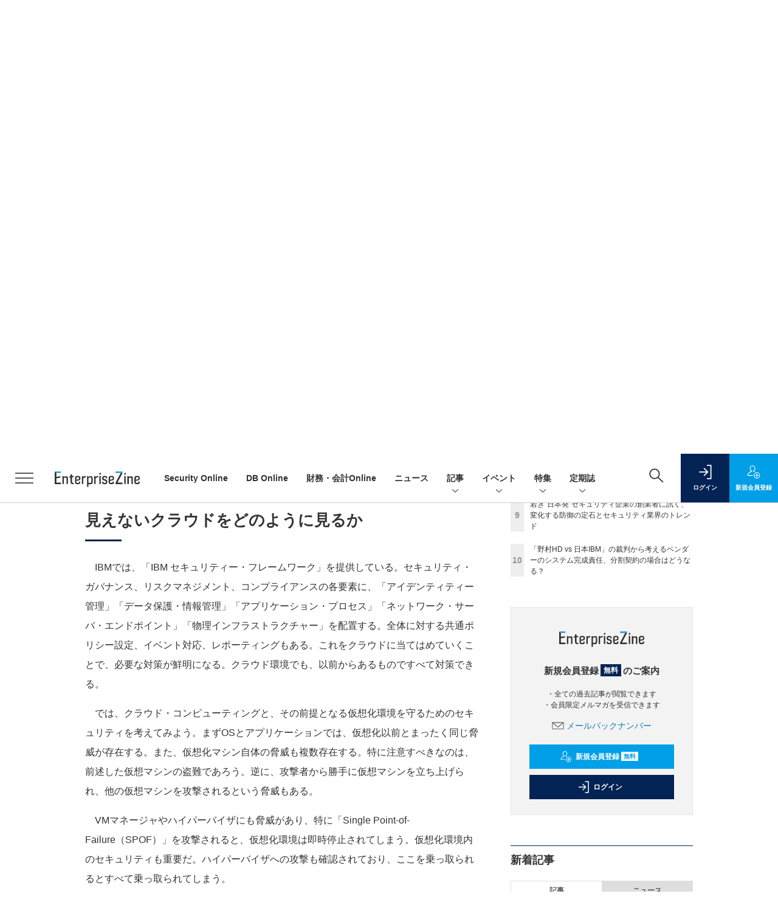

--- FILE ---
content_type: text/html; charset=UTF-8
request_url: https://enterprisezine.jp/article/detail/2007?p=2&anchor=0
body_size: 43347
content:

    



<!DOCTYPE html>
  <!--[if lte IE 8]>         <html class="no-js lt-ie8" lang="ja"> <![endif]-->
  <!--[if gt IE 8]><!--> <html class="no-js gt-ie9" lang="ja"> <!--<![endif]--><head prefix="og: http://ogp.me/ns# fb: http://ogp.me/ns/fb# article: http://ogp.me/ns/article#">
<script>
var dataLayer = dataLayer || [];
dataLayer.push({
'trackPageview':'EZ/article/detail/2007',
'member' : 'nonmember',
'corner' : '/corner/121',
'article_type' : 'ITI タイアップ',
'employee_name' : '緒方　啓吾',
'common_article_type' : 'タイアップ',
'publishtime' : '2009-12-18',
'author_name' : '森 英信',
});
</script><!-- Google Tag Manager -->
<script>(function(w,d,s,l,i){w[l]=w[l]||[];w[l].push({'gtm.start':
new Date().getTime(),event:'gtm.js'});var f=d.getElementsByTagName(s)[0],
j=d.createElement(s),dl=l!='dataLayer'?'&l='+l:'';j.async=true;j.src=
'https://www.googletagmanager.com/gtm.js?id='+i+dl;f.parentNode.insertBefore(j,f);
})(window,document,'script','dataLayer','GTM-W5FXSD');
</script>
<!-- End Google Tag Manager -->
      <meta charset="utf-8">
  <title>クラウド環境におけるセキュリティの重要性とIBMソリューション (2/2)|EnterpriseZine（エンタープライズジン）</title>
  <meta http-equiv="X-UA-Compatible" content="IE=edge">
  <meta name="viewport" content="width=device-width, initial-scale=1.0">
  <meta name="format-detection" content="telephone=no">
  <meta name="description" content="2009年11月5日、東京赤坂において「Pulse Japan 2009 Autumn」が開催された。本記事では、ITS事業ISS事業部 セキュリティー・サービス・プロダクト部長である大森健史氏による「クラウド環境におけるセキュリティーの重要性とIBMソリューション」の内容を紹介する。">
  <meta name="keywords" content="IBM,ITIL,セキュリティ,製品,サービス,クラウド,Focus,サービスマネジメント,Pulse,ISO20000">
  <meta name="ROBOTS" content="NOODP">
  <meta name="robots" content="max-image-preview:large">
  <meta name="application-name" content="EnterpriseZine"/>
  <meta name="msapplication-config" content="browserconfig.xml" />
    <meta property="og:title" content="クラウド環境におけるセキュリティの重要性とIBMソリューション">
  <meta property="og:type" content="article">
  <meta property="og:url" content="http://enterprisezine.jp/article/detail/2007">
  <meta property="og:image" content="https://ez-cdn.shoeisha.jp/lib/img/cmn/logo2.png" />
    <meta property="og:image:width" content="200">
  <meta property="og:image:height" content="200">
    <meta property="og:site_name" content="EnterpriseZine">
  <meta property="og:description" content="2009年11月5日、東京赤坂において「Pulse Japan 2009 Autumn」が開催された。本記事では、ITS事業ISS事業部 セキュリティー・サービス・プロダクト部長である大森健史氏による「クラウド環境におけるセキュリティーの重要性とIBMソリューション」の内容を紹介する。">
  <meta property="fb:admins" content="100002509171990">

  <meta name="twitter:card" content="summary_large_image">
  <meta name="twitter:site" content="enterprisezine">
    <meta name="cXenseParse:url" content="https://enterprisezine.jp/article/detail/2007">
<meta name="cxenseparse:sho-article-type" content="タイアップ">
<meta name="cxenseparse:sho-article-title" content="クラウド環境におけるセキュリティの重要性とIBMソリューション">
<meta name="cxenseparse:sho-corner" content="Pulse Japan 2009 Autumn セッションレポート">
<meta name="cxenseparse:sho-corner-id" content="121">
    <meta name="cxenseparse:sho-tag" content="IBM">
    <meta name="cxenseparse:sho-tag" content="ITIL">
    <meta name="cxenseparse:sho-tag" content="セキュリティ">
    <meta name="cxenseparse:sho-tag" content="製品">
    <meta name="cxenseparse:sho-tag" content="サービス">
    <meta name="cxenseparse:sho-tag" content="クラウド">
    <meta name="cxenseparse:sho-tag" content="Focus">
    <meta name="cxenseparse:sho-tag" content="サービスマネジメント">
    <meta name="cxenseparse:sho-tag" content="Pulse">
    <meta name="cxenseparse:sho-tag" content="ISO20000">
<meta name="cxenseparse:sho-author" content="森 英信">
  <meta name="cxenseparse:sho-publish-y" content="2009">
<meta name="cxenseparse:sho-publish-m" content="200912">
<meta name="cxenseparse:sho-publish-d" content="20091218">
<meta name="cxenseparse:recs:publishtime" content="2009-12-18T12:00:00+09:00">
  
<meta name="cxenseparse:recs:image" content="https://enterprisezine.jp/static/images/article/2007/2007_arena.png"/>
<meta name="cxenseparse:sho-articlepath" content="article/detail/2007">
<meta name="cxenseparse:sho-clientname" content="">

  
                          <link rel="canonical" href="https://enterprisezine.jp/article/detail/2007?p=2"/>
    <meta name="cXenseParse:pageclass" content="article"/>
    <link rel="alternate" type="application/rss+xml" href="/rss/new/index.xml" title="RSS new article">
  <link rel="shortcut icon" href="/favicon.ico">
  <link rel="apple-touch-icon" href="/apple-touch-icon.png?v2" sizes="180x180">

    <link rel="stylesheet" href="//ez-cdn.shoeisha.jp/static/templates/css/bootstrap.custom.css">
  <link href="//ez-cdn.shoeisha.jp/static/templates/css/main-enterprisezine.css" rel="stylesheet" type="text/css">
  <link href="//ez-cdn.shoeisha.jp/static/templates/css/enterprisezine.css" rel="stylesheet" type="text/css">
  <link rel="stylesheet" type="text/css" href="//ez-cdn.shoeisha.jp/static/templates/css/prettify.css" rel="stylesheet" type="text/css">
  <link rel="stylesheet" href="//ez-cdn.shoeisha.jp/static/templates/css/desert.css" media="screen, projection, tv">
  <link href="//ez-cdn.shoeisha.jp/static/templates/css/scroll-hint.css" rel="stylesheet" type="text/css">

         <script async src="https://securepubads.g.doubleclick.net/tag/js/gpt.js"></script>
  <script>
    window.googletag = window.googletag || {cmd: []};
  </script>
  <script src="//ez-cdn.shoeisha.jp/static/templates/lib/js/jquery-3.5.1.min.js"></script>
<script src="//ez-cdn.shoeisha.jp/static/templates/js/bootstrap.min.js" defer></script>
  <script src="//ez-cdn.shoeisha.jp/lib/js/bootstrap_jquery.js"></script>
      <script src="//ez-cdn.shoeisha.jp/static/templates/js/dfp.js"></script>
      <script src="//ez-cdn.shoeisha.jp/static/templates/js/enterprisezine.js?v1"></script>
  <script src="//ez-cdn.shoeisha.jp/lib/js/favorite.js"></script>

  <script src="//ez-cdn.shoeisha.jp/static/templates/js/prettify/prettify.js"></script>

    <script src="//ez-cdn.shoeisha.jp/static/templates/js/jquery.magnific-popup.min.js"></script>
  <script src="//ez-cdn.shoeisha.jp/static/templates/js/main.js" defer></script>
  <script src="//ez-cdn.shoeisha.jp/static/templates/js/lazysizes.min.js"></script>
  <script src="//ez-cdn.shoeisha.jp/static/common/js/embed.js"></script>
    <script src="//ez-cdn.shoeisha.jp/static/templates/js/scroll-hint.min.js"></script>

    <script>
      window._izq = window._izq || [];
      window._izq.push(["init", { "auto_prompt" : false } ]);
      $(function() {
        if ('function' ===  typeof window._izooto && 'function' ===  typeof window._izooto.getStorage && window._izooto.getStorage('iztoken').length > 0) {
          $('.push_button').html('プッシュ通知ON');
        }
      });
    </script>
    <script src="//cdn.izooto.com/scripts/f235bfec26cec06daa36bda14990c922d309c0d4.js"></script>

<script>
  $(function() {
    $('.c-article_rating_btn').on('click', function (e) {
        if ($('.c-review_count')) {
            var review = $('.c-review_count')[0].dataset.review;
            var article_id = $('.c-review_count')[0].dataset.articleId;
        } else {
            return false;
        }
        if ( review == 'reviewing' ) {
              $(this).removeClass('on');
              $('#star').attr('class', 'icon c-review_icon');
        }else{
          $('#star').attr('class', 'icon c-review_icon star');
        }

        var data = {};
        var method = 'add';
        if (review == 'reviewing') {
            method = 'delete';
        }
        var url = '/api/rating/' + method + '/' + article_id;
        $.ajax({
            type: "POST",
            url: url,
            data: data,
            success: function (data) {
                if (data.status != "0") {
                    var counter = 1;
                    if (data.message == 'none') {
                        counter = -1;
                    }
                    $('.c-review_count').text(data.count);
                    $('.c-review_count').each(function (i, v) {
                        v.dataset.count = parseInt(v.dataset.count) + counter;
                        v.dataset.review = data.message
                    });

                }
            },
            error: function (data) {
            }
        });
    });

  });
</script>
  <script type="text/javascript">
    // Ad
    init_dpf();

    var mobile_flag;
    var view_mode;

        $(function(){
      if ((navigator.userAgent.indexOf('iPhone') > 0 || navigator.userAgent.indexOf('iPod') > 0 || navigator.userAgent.indexOf('Android') > 0)) {
        $('.login_button').removeAttr('data-toggle');
        $('.login_button').attr('href', 'https://shoeisha.jp/users/login/enterprisezine?ref=/article/detail/2007?p=2&amp;anchor=0');
      }
    });

    if ((navigator.userAgent.indexOf('iPhone') > 0 || navigator.userAgent.indexOf('iPad') > 0)
    //if ((navigator.userAgent.indexOf('iPhone') > 0 && navigator.userAgent.indexOf('iPad') == -1)
      || navigator.userAgent.indexOf('iPod') > 0 || navigator.userAgent.indexOf('Android') > 0)
        mobile_flag = 1;

    $(function(){
    });
  </script>
    

  <!-- Cxense script start -->
<script type="text/javascript">
  
  function cxHasLocalStorage() {
    try { return typeof window.localStorage === 'object' && typeof window.localStorage.getItem === 'function'; } catch (e) { return false; }
  }
  function cx_getOptOutStatus(key) {
    var status = false;
    if (cxHasLocalStorage()) {
      var optedOut = window.localStorage.getItem(key);
      if (optedOut && optedOut === 'true') {
        status = true;
      }
    }
    return status;
  }
  var cX = cX || {};
  cX.callQueue = cX.callQueue || [];
  if (cx_getOptOutStatus('cx_optOut')) {
    cX.callQueue.push(['requireConsent']);
    cX.callQueue.push(['clearIds']);
  }
  cX.CCE = cX.CCE || {}; cX.CCE.callQueue = cX.CCE.callQueue || [];
  cX.callQueue.push(['setSiteId', '1139585087115861189']);

  var cx_props = cx_props || {}; cx_props['k'] = [];
  var cpl = [];
  var spl = [];
  cX.callQueue.push(['invoke', function() {
    var cp = {}, sa = {};
    var cpMaxLen = 40;
    var cpKeyLen = 20;
    try{
      var refhost = cX.library._findRealReferrer().split('/')[2];
      if(refhost && location.hostname !== refhost) {
        cp["referrer_host"] = sa["referrer_host_S"] = refhost.slice(0,cpMaxLen);
      }
    }catch(e){}
    var u = ["utm_source", "utm_medium", "utm_term", "utm_content", "utm_campaign"];
    if((typeof(spl) !== "undefined") && (Object.prototype.toString.call(spl) === "[object Array]")) {
      Array.prototype.push.apply(u, spl);
    }
    if(location.search) location.search.substring(1).split("&").forEach(function(k){
      try{
        var v = k.split("=");
        if(v[0].slice(0,3)==="cx_" && v[1]) {
          sa[v[0].replace(/^cx_/,"")+"_S"] = decodeURIComponent(v[1]).slice(0,cpMaxLen);
        } else if(u.indexOf(v[0].toLowerCase())!==-1 && v[1]) {
          cp[v[0].toLowerCase().slice(0,cpKeyLen)] = sa[v[0].toLowerCase()+"_S"] = decodeURIComponent(v[1]).slice(0,cpMaxLen);
        } else if((typeof(cpl) !== "undefined") && (Object.prototype.toString.call(cpl) === "[object Array]") && (cpl.indexOf(v[0].toLowerCase())!==-1 && v[1])) {
          cp[v[0].toLowerCase().slice(0,cpKeyLen)] = decodeURIComponent(v[1]).slice(0,cpMaxLen);
        }
      }catch(e){}
    });
    if(!cX.getUserId(false)) {
      cp["newuser"] = sa["newuser_S"] = "true";
    }
    else {
      try{
        var t = new Date().getTime() - parseInt(cX.library.m_atfr.match(/altm=(\d+)/)[1]);
        if (t >= 1000*60*30) {
          cX.stopAllSessionAnnotations();
          var da = Math.floor(t/(1000*60*60*24));
          if(da < 1) {
            cp["elapsed"] = sa["elapsed_S"] = "\u0031\u65E5\u4EE5\u5185";
          } else if(da < 7) {
            cp["elapsed"] = sa["elapsed_S"] = String(da)+"\u65E5\u3076\u308A";
          } else if(da < 31) {
            cp["elapsed"] = sa["elapsed_S"] = String(Math.floor(da/7))+"\u9031\u9593\u3076\u308A";
          } else if(da < 365) {
            cp["elapsed"] = sa["elapsed_S"] = String(Math.floor(da/31))+"\u30F6\u6708\u3076\u308A";
          } else {
            cp["elapsed"] = sa["elapsed_S"] = "1\u5E74\u4EE5\u4E0A";
          }
        }
      } catch(e) {}
    }
    var cx_eu = cX.getCookie('eu');
    if (cx_eu){
        cX.setCustomParameters({'status': 'login'});
        cX.addExternalId({'id': cx_eu, 'type': 'sho'});
    }
    if (typeof eU !== 'undefined' && typeof eU.isLoggingIn === 'function') {
        cX.setCustomParameters({'logging_in': eU.isLoggingIn()});
    }

    var originalRef=document.referrer;
    if(originalRef.match(/faeb92b469b40c9d72e4-dc920caace12a27e58d45a42e86d29a2\.ssl\.cf2\.rackcdn\.com\/generic_v[0-9]+\.html/) || originalRef.match(/cdn\.cxpublic\.com\/generic_v[0-9]+\.html/)){
        sa["cx_source_S"] = "cxrecs";
    }
    if(Object.keys(cp).length>0) {
      cX.setCustomParameters(cp);
    }
    if(Object.keys(sa).length>0) {
      cX.startSessionAnnotation(sa);
    }
    try {
      "newuser_S" in cX.library._getSessionAnnotations() && cx_props['k'].push("newuser");
    } catch(e) {}
  }]);
    cX.callQueue.push(['setCustomParameters', { 'page': '2' }]);
  cX.callQueue.push(['sendPageViewEvent']);
  cX.CCE.callQueue.push(['sendPageViewEvent', 'sho', '15407cc43187c9b0981171abc4e9b4dc4e1d7c22']);
</script>
<script type="text/javascript">
  (function(d,s,e,t){e=d.createElement(s);e.type='text/java'+s;e.async='async';e.src='https://cdn.cxense.com/cx.cce.js';t=d.getElementsByTagName(s)[0];t.parentNode.insertBefore(e,t);})(document,'script');
</script>
<script>(function(src){var a=document.createElement("script");a.type="text/javascript";a.async=true;a.src=src;var b=document.getElementsByTagName("script")[0];b.parentNode.insertBefore(a,b)})("https://experience-ap.piano.io/xbuilder/experience/load?aid=G5gxKHxqpj");</script>
<!-- Cxense script end -->
<!-- Cxense Customized script start -->
<script type="text/javascript">
  window.cXcustom = window.cXcustom || function() {(window.cXcustom.q = window.cXcustom.q || []).push(arguments)};
  cX.callQueue.push(['invoke', function() {
    var cx_reading_params = {origin: "sho-web", persistedQueryId: "15407cc43187c9b0981171abc4e9b4dc4e1d7c22"};
    cXcustom("scrollDepth", function(pos){cX.sendEvent("scroll", {pos_entire_page:String(pos)+'%'}, cx_reading_params);} , 0, '', false, 1000);
    cXcustom("scrollDepth", function(pos){cX.sendEvent("scroll", {pos_in_article:String(pos)+'%'}, cx_reading_params);}, 1, 'article_body_block', false, 1000);
    cXcustom("clickedTracker", function(func, obj){func("clicked", obj, cx_reading_params)});
    cX.loadScript("/lib/js/cx-custom.js");
  }]);
</script>
<!-- Cxense Customized script end -->
<!-- Facebook Pixel Code -->
<script>!function(f,b,e,v,n,t,s){if(f.fbq)return;n=f.fbq=function(){n.callMethod?n.callMethod.apply(n,arguments):n.queue.push(arguments)};if(!f._fbq)f._fbq=n;n.push=n;n.loaded=!0;n.version='2.0';n.queue=[];t=b.createElement(e);t.async=!0;t.src=v;s=b.getElementsByTagName(e)[0];s.parentNode.insertBefore(t,s)}(window,document,'script','https://connect.facebook.net/en_US/fbevents.js');fbq('init', '1704151296468367'); fbq('track', 'PageView');</script><noscript><img height="1" width="1" src="https://www.facebook.com/tr?id=1704151296468367&ev=PageView&noscript=1"/></noscript>
<!-- End Facebook Pixel Code -->
</head>

  <body id="Detail">
<!-- Google Tag Manager (noscript) -->
<noscript><iframe src="https://www.googletagmanager.com/ns.html?id=GTM-W5FXSD"
height="0" width="0" style="display:none;visibility:hidden"></iframe></noscript>
<!-- End Google Tag Manager (noscript) -->
<div id="fb-root"></div>
  <script>(function(d, s, id) {
    var js, fjs = d.getElementsByTagName(s)[0];
    if (d.getElementById(id)) return;
    js = d.createElement(s); js.id = id;
    js.src = 'https://connect.facebook.net/ja_JP/sdk.js#xfbml=1&version=v3.2';
    fjs.parentNode.insertBefore(js, fjs);
  }(document, 'script', 'facebook-jssdk'));</script>


<div class="l-page">
  <div class="c-modal c-loginmodal" data-modal="login">
  <div class="c-modal_inner">
    <div class="c-modal_dialog">
      <div class="c-loginmodal_header">
        <div class="c-loginmodal_header_bar">
          <div class="c-loginmodal_header_inner">
            <div class="c-loginmodal_header_logo"><img src="//ez-cdn.shoeisha.jp/static/templates/img/common/logo_enterprisezine_h.svg" alt="クラウド環境におけるセキュリティの重要性とIBMソリューション (2/2)|EnterpriseZine（エンタープライズジン）"></div>
            <div class="c-loginmodal_header_id"><img src="//ez-cdn.shoeisha.jp/static/templates/img/common/logo_id.png" alt="SHOEISHA iD"></div>
          </div>
        </div>
      </div>
      <div class="c-loginmodal_body">
        <p id="valid_message"></p>
        <form action="https://enterprisezine.jp/user/login" method="POST">
          <input type="hidden" name="ref" value="/article/detail/2007?p=2&amp;anchor=0">
          <div class="c-loginmodal_formgroup">
            <div class="c-loginmodal_formitem row">
              <label for="email" class="col-form-label"><svg class="icon"><use xlink:href="https://enterprisezine.jp/static/templates/img/common/sprite.svg?v1#icon-mail"/></svg>メールアドレス</label>
              <div>
                <input type="email" id="email" name="email" class="form-control" placeholder="sample@enterprisezine.jp" required>
              </div>
            </div>
            <div class="c-loginmodal_formitem row">
              <label for="password" class="col-form-label"><svg class="icon"><use xlink:href="https://enterprisezine.jp/static/templates/img/common/sprite.svg?v1#icon-password"/></svg>パスワード</label>
              <div>
                <input type="password" id="password" name="password" class="form-control" required>
              </div>
              <div class="c-loginmodal_formitem_notes">
                <p><a href="https://shoeisha.jp/users/password">パスワードを忘れた場合はこちら</a></p>
              </div>
            </div>
          </div>
                    <div class="c-loginmodal_login">
            <button type="submit" class="c-btn -fluid">ログイン</button>
          </div>
        </form>
        <div class="c-loginmodal_notes">
          <p>※旧SEメンバーシップ会員の方は、同じ登録情報（メールアドレス＆パスワード）でログインいただけます</p>
        </div>
      </div>
      <div class="c-close c-modal_close"><button type="button" class="c-close_btn c-modal_close_btn" aria-label="閉じる"><span class="c-close_icon c-modal_close_icon"></span></button></div>
    </div>
  </div>
</div>

<script>
  $(function(){
    if (location.hash.indexOf('#login_e') == 0){
      $('#valid_message').html('<font color="red"><b>IDまたはパスワードが違います。</b></font>');
      $('.l-modal_overlay').addClass('is-active');
      $('.c-modal').addClass('is-active');
    }
  });
</script>

    <header class="l-header">
  <div class="l-header_bar">
    <div class="l-header_inner">
      <div class="l-header_togglemenu">
        <span class="">
          <button type="button" class="l-header_togglemenu_btn" data-megamenu="allmenu" aria-label="メニューを開く"><span class="l-header_togglemenu_icon"></span></button>
        </span>
      </div>
      <div class="l-header_logo ga_nav">
                <a href="/"><img src="//ez-cdn.shoeisha.jp/static/templates/img/common/logo_enterprisezine_h.svg" alt="クラウド環境におけるセキュリティの重要性とIBMソリューション (2/2)|EnterpriseZine（エンタープライズジン）"></a>
              </div>
            <div class="l-header_globalnav ga_nav">
        <ul class="l-header_globalnav_list">
                                <li class="l-header_globalnav_listitem">
            <a href="/securityonline"  class="l-header_globalnav_link">                            Security Online 
                        </a>          </li>
                                <li class="l-header_globalnav_listitem">
            <a href="/dbonline"  class="l-header_globalnav_link">                            DB Online 
                        </a>          </li>
                                <li class="l-header_globalnav_listitem">
            <a href="/finance"  class="l-header_globalnav_link">                            財務・会計Online 
                        </a>          </li>
                                <li class="l-header_globalnav_listitem">
            <a href="/news"  class="l-header_globalnav_link">                            ニュース 
                        </a>          </li>
                                <li class="l-header_globalnav_listitem">
                                      <button type="button" class="l-header_globalnav_btn" data-megamenu="articles">
              記事<svg class="icon"><use xlink:href="https://enterprisezine.jp/static/templates/img/common/sprite.svg?v1#icon-arrow_down"/></svg>
              </button>
                                  </li>
                                <li class="l-header_globalnav_listitem">
                                      <button type="button" class="l-header_globalnav_btn" data-megamenu="event">
              イベント<svg class="icon"><use xlink:href="https://enterprisezine.jp/static/templates/img/common/sprite.svg?v1#icon-arrow_down"/></svg>
              </button>
                                  </li>
                                <li class="l-header_globalnav_listitem">
                                      <button type="button" class="l-header_globalnav_btn" data-megamenu="feature">
              特集<svg class="icon"><use xlink:href="https://enterprisezine.jp/static/templates/img/common/sprite.svg?v1#icon-arrow_down"/></svg>
              </button>
                                  </li>
                                <li class="l-header_globalnav_listitem">
                                      <button type="button" class="l-header_globalnav_btn" data-megamenu="subscription">
              定期誌<svg class="icon"><use xlink:href="https://enterprisezine.jp/static/templates/img/common/sprite.svg?v1#icon-arrow_down"/></svg>
              </button>
                                  </li>
                  </ul>
      </div>
      <div class="l-header_functionnav">
        <ul class="l-header_functionnav_list">
          <li class="l-header_functionnav_listitem -search"><button type="button" class="l-header_functionnav_btn l-header_search_btn" data-megamenu="search"><span class="l-header_functionnav_btn_inner"><svg class="icon"><use xlink:href="https://enterprisezine.jp/static/templates/img/common/sprite.svg?v1#icon-search"/></svg></span><span class="l-header_search_icon"></span></button></li>
                    

<script>
  $(function(){


    if (location.hash.indexOf('#login_e') == 0){
      $('#valid_message').html('<font color="red"><b>IDまたはパスワードが違います。</b></font>');
      $('#modal_login').modal('show')
    }
  });
</script>

    <li class="l-header_functionnav_listitem -login">
    <button type="button" class="l-header_functionnav_btn c-modal_trigger" data-modal="login"><span class="l-header_functionnav_btn_inner"><svg class="icon"><use xlink:href="https://enterprisezine.jp/static/templates/img/common/sprite.svg?v1#icon-login"/></svg>ログイン</span></button>
  </li>
  <li class="l-header_functionnav_listitem -regist ga-register-link"><a href="/user/regist/?ref=/article/detail/2007?p=2&amp;amp;anchor=0&amp;utm_source=enterprisezine.jp&amp;utm_medium=self&amp;utm_campaign=regist&amp;utm_term=/article/detail/2007" class="l-header_functionnav_btn"><span class="l-header_functionnav_btn_inner"><svg class="icon"><use xlink:href="https://enterprisezine.jp/static/templates/img/common/sprite.svg?v1#icon-regist"/></svg>新規<br class="hidden-up-md">会員登録</span></a></li>
                    </ul>
      </div>
    </div>
  </div>
</header>  <div class="l-megamenu ga_nav">
  <div class="l-megamenu_overlay"></div>
  <div class="l-megamenu_item" data-megamenu="allmenu">
    <div class="l-megamenu_inner container">
              
<div class="l-megamenu_functionnav">
  <div class="l-megamenu_functionnav_search">
    <form action="/search/" name="search" method="GET">
      <div class="c-search">
        <input type="search" name="q" placeholder="" title="" class="c-input"><button type="submit" class="c-search_btn"><svg class="icon" aria-label="検索"><use xlink:href="https://enterprisezine.jp/static/templates/img/common/sprite.svg?v1#icon-search"/></svg></button>
      </div>
    </form>
  </div>
  <div class="l-megamenu_functionnav_usermenu d-none d-md-block">
    <ul class="l-megamenu_functionnav_usermenu_list">
      

<script>
  $(function(){


    if (location.hash.indexOf('#login_e') == 0){
      $('#valid_message').html('<font color="red"><b>IDまたはパスワードが違います。</b></font>');
      $('#modal_login').modal('show')
    }
  });
</script>

    <li class="l-footer_functionnav_usermenu_listitem"><button type="button" class="c-btn -fluid -login c-modal_trigger" data-modal="login"><svg class="icon"><use xlink:href="https://enterprisezine.jp/static/templates/img/common/sprite.svg?v1#icon-login"/></svg>ログイン</button></li>
  <li class="l-footer_functionnav_usermenu_listitem ga-register-link"><a href="/user/regist/?ref=/article/detail/2007?p=2&amp;amp;anchor=0&amp;utm_source=enterprisezine.jp&amp;utm_medium=self&amp;utm_campaign=regist&amp;utm_term=/article/detail/2007" class="c-btn -fluid -regist"><svg class="icon"><use xlink:href="https://enterprisezine.jp/static/templates/img/common/sprite.svg?v1#icon-regist"/></svg>新規会員登録</a></li>
      </ul>
  </div>
  <div class="l-megamenu_functionnav_links">
    <ul class="l-megamenu_functionnav_links_list">
	  	<li class="l-megamenu_functionnav_links_listitem"><a href="https://x.com/enterprisezine" target="_blank"><img src="//ez-cdn.shoeisha.jp/static/templates/img/icon/icon_x.svg" alt="X"></a></li>
  		<li class="l-megamenu_functionnav_links_listitem"><a href="https://www.facebook.com/enterprisezine/" target="_blank"><img src="//ez-cdn.shoeisha.jp/static/templates/img/icon/icon_facebook.svg" alt="facebook"></a></li>
            <li class="l-megamenu_functionnav_links_listitem"><a href="/ml/backnumber" class="l-megamenu_functionnav_link">メールバックナンバー<svg class="icon hidden-up-md"><use xlink:href="https://enterprisezine.jp/static/templates/img/common/sprite.svg?v1#icon-linkarrow"/></svg></a></li>
    </ul>
  </div>
  <div class="l-megamenu_functionnav_cta">
    <ul class="l-megamenu_functionnav_cta_list">
      <li class="l-megamenu_functionnav_cta_listitem"><a href="/offering" class="c-btn -fluid -outline">記事掲載のご依頼</a></li>      <li class="l-megamenu_functionnav_cta_listitem"><a href="https://enterprisezine.jp/ad" class="c-btn -fluid -outline">広告掲載のご案内</a></li>    </ul>
  </div>
</div>

              
<div class="c-stacknav l-megamenu_stacknav">
  <ul class="c-stacknav_list">
      
                <li class="c-stacknav_listitem"><a href="/securityonline"  class="c-stachnav_heading">Security Online</a></li>
      
          
                <li class="c-stacknav_listitem"><a href="/dbonline"  class="c-stachnav_heading">DB Online</a></li>
      
          
                <li class="c-stacknav_listitem"><a href="/finance"  class="c-stachnav_heading">財務・会計Online</a></li>
      
              <li class="c-stacknav_listitem">
      <a href="/news"  class="c-stachnav_heading">ニュース<svg class="icon"><use xlink:href="https://enterprisezine.jp/static/templates/img/common/sprite.svg?v1#icon-linkarrow"/></svg></a>
      <div class="c-stacknav_details">
        <ul class="l-megamenu_medialist row row-cols-sm-2 g-3">
                  </ul>
      </div>
    </li>
              <li class="c-stacknav_listitem">
      <a href="/article"  class="c-stachnav_heading">新着記事一覧<svg class="icon"><use xlink:href="https://enterprisezine.jp/static/templates/img/common/sprite.svg?v1#icon-linkarrow"/></svg></a>
      <div class="c-stacknav_details">
        <ul class="l-megamenu_medialist row row-cols-sm-2 g-3">
                  </ul>

                                          
      </div>
    </li>

                  <li class="c-stacknav_listitem">
      <a href="https://event.shoeisha.jp/ezday/" target="_blank" class="c-stachnav_heading">イベント<svg class="icon"><use xlink:href="https://enterprisezine.jp/static/templates/img/common/sprite.svg?v1#icon-linkarrow"/></svg></a>
      <div class="c-stacknav_details">
        <section class="c-secondarysection">
                
        <div class="c-boxsection_eventindex">
          <div class="c-boxsection_eventindex_list">
              <div class="c-boxsection_eventindex_listitem_overview mb-3">
                <p class="c-boxsection_eventindex_listitem_logo">
                  <a href="https://event.shoeisha.jp/soday/20260317" target="_blank">
<img data-src="//ez-cdn.shoeisha.jp/static/images/megamenu/10/sod2026spring.png" alt="Security Online Day 2026 Spring" class="lazyload">
                  <noscript>
                    <img src="//ez-cdn.shoeisha.jp/static/images/megamenu/10/sod2026spring.png" alt="Security Online Day 2026 Spring">
                  </noscript>
                  </a>
                </p>
                <div class="c-boxsection_eventindex_listitem_description">
                  <p><a href="https://event.shoeisha.jp/soday/20260317" target="_blank"></a>Security Online Day 2026 Spring<br>2026年3月17日（火）オンライン開催予定</p>
                </div>
              </div>
          </div>
        </div>
                </section>
      </div>
    </li>
    
          		<li class="c-stacknav_listitem">
      <div class="c-stachnav_heading"></div>
      <div class="c-stacknav_details">
          <ul class="l-megamenu_medialist row row-cols-sm-2 g-3">
                        <li>
              <div class="l-megamenu_media">
                <figure class="l-megamenu_media_img">
                  <img data-src="//ez-cdn.shoeisha.jp/static/images/megamenu/35/yearendinterview.jpg" alt="2025年のトップランナー35人が見据える今と未来　年末特別インタビュー presented by EnterpriseZine" class="lazyload">
                  <noscript>
                    <img src="//ez-cdn.shoeisha.jp/static/images/megamenu/35/yearendinterview.jpg" alt="2025年のトップランナー35人が見据える今と未来　年末特別インタビュー presented by EnterpriseZine">
                  </noscript>
                </figure>
                <div class="l-megamenu_media_content">
                  <p class="l-megamenu_media_heading">
                    <a href="https://enterprisezine.jp/yearendinterview2025" target="_blank"></a>2025年のトップランナー35人が見据える今と未来　年末特別インタビュー presented by EnterpriseZine
                  </p>
                </div>
              </div>
            </li>
                        <li>
              <div class="l-megamenu_media">
                <figure class="l-megamenu_media_img">
                  <img data-src="//ez-cdn.shoeisha.jp/static/images/megamenu/22/EnterpriseITWomen.png" alt="酒井真弓の『Enterprise IT Women』訪問記" class="lazyload">
                  <noscript>
                    <img src="//ez-cdn.shoeisha.jp/static/images/megamenu/22/EnterpriseITWomen.png" alt="酒井真弓の『Enterprise IT Women』訪問記">
                  </noscript>
                </figure>
                <div class="l-megamenu_media_content">
                  <p class="l-megamenu_media_heading">
                    <a href="https://enterprisezine.jp/enterpriseitwomen" target="_blank"></a>酒井真弓の『Enterprise IT Women』訪問記
                  </p>
                </div>
              </div>
            </li>
                        <li>
              <div class="l-megamenu_media">
                <figure class="l-megamenu_media_img">
                  <img data-src="//ez-cdn.shoeisha.jp/static/images/megamenu/18/transinfo_side.png" alt="IT部門から“組織変革”を～気鋭のトップランナーを訪ねる～" class="lazyload">
                  <noscript>
                    <img src="//ez-cdn.shoeisha.jp/static/images/megamenu/18/transinfo_side.png" alt="IT部門から“組織変革”を～気鋭のトップランナーを訪ねる～">
                  </noscript>
                </figure>
                <div class="l-megamenu_media_content">
                  <p class="l-megamenu_media_heading">
                    <a href="https://enterprisezine.jp/transinfosystem" target="_blank"></a>IT部門から“組織変革”を～気鋭のトップランナーを訪ねる～
                  </p>
                </div>
              </div>
            </li>
                        <li>
              <div class="l-megamenu_media">
                <figure class="l-megamenu_media_img">
                  <img data-src="//ez-cdn.shoeisha.jp/static/images/megamenu/30/400.png" alt="Next エンタープライズAI" class="lazyload">
                  <noscript>
                    <img src="//ez-cdn.shoeisha.jp/static/images/megamenu/30/400.png" alt="Next エンタープライズAI">
                  </noscript>
                </figure>
                <div class="l-megamenu_media_content">
                  <p class="l-megamenu_media_heading">
                    <a href="https://enterprisezine.jp/enterpriseai" target="_blank"></a>Next エンタープライズAI
                  </p>
                </div>
              </div>
            </li>
                        <li>
              <div class="l-megamenu_media">
                <figure class="l-megamenu_media_img">
                  <img data-src="//ez-cdn.shoeisha.jp/static/images/megamenu/36/file_download.php.jpg" alt="待ったなし！「新リース会計基準」対応への一手" class="lazyload">
                  <noscript>
                    <img src="//ez-cdn.shoeisha.jp/static/images/megamenu/36/file_download.php.jpg" alt="待ったなし！「新リース会計基準」対応への一手">
                  </noscript>
                </figure>
                <div class="l-megamenu_media_content">
                  <p class="l-megamenu_media_heading">
                    <a href="https://enterprisezine.jp/lease-accounting" target="_blank"></a>待ったなし！「新リース会計基準」対応への一手
                  </p>
                </div>
              </div>
            </li>
                      </ul>
      </div>
    </li>
              
          
                <li class="c-stacknav_listitem"><a href="/blog"  class="c-stachnav_heading">ブログ</a></li>
      
        
  </ul>
</div>

              
<div class="l-megamenu_sitemap">
  <div class="l-megamenu_sitemap_primary">
    <div class="l-megamenu_sitemap_list row g-4">
                      <div class="col-4">
              <div class="l-megamenu_sitemap_listitem">
                    
                            <p class="l-megamenu_sitemap_heading"><a href="/securityonline" >Security Online</a></p>
            
                  </div>
      </div>
                            <div class="col-4">
              <div class="l-megamenu_sitemap_listitem">
                    
                            <p class="l-megamenu_sitemap_heading"><a href="/dbonline" >DB Online</a></p>
            
                  </div>
      </div>
                            <div class="col-4">
              <div class="l-megamenu_sitemap_listitem">
                    
                            <p class="l-megamenu_sitemap_heading"><a href="/finance" >財務・会計Online</a></p>
            
                  </div>
      </div>
                            <div class="col-4">
              <div class="l-megamenu_sitemap_listitem">
                    
                            <p class="l-megamenu_sitemap_heading"><a href="/news" >ニュース</a></p>
            
                  </div>
      </div>
                            <div class="col-4">
              <div class="l-megamenu_sitemap_listitem">
                    
                            <p class="l-megamenu_sitemap_heading"><a href="/article" >記事</a></p>
            
                  </div>
      </div>
                            <div class="col-4">
              <div class="l-megamenu_sitemap_listitem">
                    
                            <p class="l-megamenu_sitemap_heading"><a href="https://event.shoeisha.jp/ezday/" target="_blank">イベント</a></p>
            
                  </div>
      </div>
                            <div class="col-4">
              <div class="l-megamenu_sitemap_listitem">
                    
                            <p class="l-megamenu_sitemap_heading"><a href="#Home" >特集</a></p>
            
                  </div>
      </div>
                            <div class="col-4">
              <div class="l-megamenu_sitemap_listitem">
                    
                            <p class="l-megamenu_sitemap_heading"><a href="#home" >定期誌</a></p>
            
                  </div>
      </div>
                            <div class="col-4">
              <div class="l-megamenu_sitemap_listitem">
                    
                            <p class="l-megamenu_sitemap_heading"><a href="/blog" >ブログ</a></p>
            
                  </div>
      </div>
              </div>
  </div>

    
</div>
        
<div class="l-megamenu_shoeisha">
    <div class="footer-logo">
  <p class="l-megamenu_shoeisha_logo">
    <a href="https://www.shoeisha.co.jp/">
        <img data-src="//ez-cdn.shoeisha.jp/static/templates/img/common/logo_shoeisha_rev.svg" alt="翔泳社" class="lazyload">
    <noscript>
    <img src="//ez-cdn.shoeisha.jp/static/templates/img/common/logo_shoeisha_rev.svg" alt="翔泳社">
    </noscript>
        </a>
  </p>
  <p class="l-footer_shoeisha_logo"><a href="https://privacymark.jp/" target="_blank">
  <img data-src="https://www.shoeisha.co.jp/static/common/images/new/logos/logo-pm.png" alt="プライバシーマーク" class="lazyload">
  <noscript>
    <img src="https://www.shoeisha.co.jp/static/common/images/new/logos/logo-pm.png" alt="プライバシーマーク">
  </noscript>
  </a></p>
    </div>
  <div class="l-megamenu_shoeisha_body">
      <div class="l-megamenu_shoeisha_linklists">
      <ul class="l-megamenu_shoeisha_linklist row row-cols-1 row-cols-xs-2 gy-2 -cta">
        <li><a href="/offering" class="c-btn -fluid -outline">記事掲載のご依頼</a></li>        <li><a href="https://enterprisezine.jp/ad" class="c-btn -fluid -outline">広告掲載のご案内</a></li>      </ul>
      <ul class="l-megamenu_shoeisha_linklist row row-cols-1 row-cols-xs-2 gy-2 -link">
        <li><a href="/help/faq">EnterpriseZineについて</a></li>
        <li><a href="/ml/backnumber">メールバックナンバー</a></li>
      </ul>
      <ul class="l-megamenu_shoeisha_linklist row row-cols-1 row-cols-xs-2 row-cols-sm-3 row-cols-md-auto gy-2">
                              <li><a href="/help" >ヘルプ</a></li>
                                        <li><a href="https://shoeisha.jp/help/aboutlink/" target="_blank">著作権・リンク</a></li>
                                        <li><a href="https://shoeisha.jp" target="_blank">会員情報管理</a></li>
                                        <li><a href="https://shoeisha.jp/help/im" target="_blank">免責事項</a></li>
                                        <li><a href="https://www.shoeisha.co.jp" target="_blank">会社概要</a></li>
                                        <li><a href="https://shoeisha.jp/help/agreement" target="_blank">サービス利用規約</a></li>
                                        <li><a href="https://shoeisha.jp/help/policy" target="_blank">プライバシーポリシー</a></li>
                                        <li><a href="https://www.shoeisha.co.jp/optout" target="_blank">外部送信</a></li>
                        </ul>
    </div>
    </div>
</div>

    </div>
    <div class="c-close l-megamenu_close"><button type="button" class="c-close_btn l-megamenu_close_btn" aria-label="メニューを閉じる"><span class="c-close_icon l-megamenu_close_icon"></span></button></div>
  </div>

                                    <div class="l-megamenu_item" data-megamenu="articles">
      <div class="l-megamenu_tab">
        <div class="l-megamenu_tab_header">
                  </div>
        <div class="l-megamenu_tab_panel">
          <div class="l-megamenu_tab_panelitem" data-megamenu="articles_theme">
            <div class="l-megamenu_inner container">
              <div class="l-megamenu_functionbar">
                <p class="l-megamenu_functionbar_new"><a href="/article" class="c-btn">新着記事一覧を見る</a></p>
                <div class="l-megamenu_functionbar_search">
                  <form action="/search/" name="search" method="GET">
                    <div class="c-search">
                      <input type="search" name="q" placeholder="" title="" class="c-input"><button type="submit" class="c-search_btn"><svg class="icon" aria-label="検索"><use xlink:href="https://enterprisezine.jp/static/templates/img/common/sprite.svg?v1#icon-search"/></svg></button>
                    </div>
                  </form>
                </div>
                <div class="l-megamenu_functionbar_usermenu">
                    <ul class="l-megamenu_articlegrid_link">
                      <li class="/offering"><a href="/offering" class="c-btn -fluid -outline">記事掲載のご依頼</a></li>                                          </ul>
                </div>
              </div>
              <div class="l-megamenu_articlegrid row row-cols-3 g-4">
                                                                                                    <div>
                  <div class="l-megamenu_articlegrid_item">
                    <p class="l-megamenu_articlegrid_heading"><a href="/dx/">DX／デジタル変革</a></p>
                                        <div class="l-megamenu_media">
                      <figure class="l-megamenu_media_img">
                      <img data-src="//ez-cdn.shoeisha.jp/static/images/article/23238/23238-arena.png" alt="" width="200" height="150" class="lazyload">
                      <noscript>
                        <img src="//ez-cdn.shoeisha.jp/static/images/article/23238/23238-arena.png" alt="" width="200" height="150">
                      </noscript>
                      </figure>
                      <div class="l-megamenu_media_content">
                        <p class="l-megamenu_media_heading"><a href="/article/detail/23238">コープさっぽろ／日清食品GのIT費用管理術　AI台頭で状況が一変している今、CIOが担うべき役割とは</a></p>
                      </div>
                    </div>
                                      </div>
                </div>
                                <div>
                  <div class="l-megamenu_articlegrid_item">
                    <p class="l-megamenu_articlegrid_heading"><a href="/cloud/">クラウド</a></p>
                                        <div class="l-megamenu_media">
                      <figure class="l-megamenu_media_img">
                      <img data-src="//ez-cdn.shoeisha.jp/static/images/article/23215/Roundup_side2.png" alt="" width="200" height="150" class="lazyload">
                      <noscript>
                        <img src="//ez-cdn.shoeisha.jp/static/images/article/23215/Roundup_side2.png" alt="" width="200" height="150">
                      </noscript>
                      </figure>
                      <div class="l-megamenu_media_content">
                        <p class="l-megamenu_media_heading"><a href="/article/detail/23215">「もしもクラウド障害が発生したら……」10月に起きたAWS障害から、ユーザー企業がすべき“備え”を整理する</a></p>
                      </div>
                    </div>
                                      </div>
                </div>
                                <div>
                  <div class="l-megamenu_articlegrid_item">
                    <p class="l-megamenu_articlegrid_heading"><a href="/bigdata/">データ分析／活用</a></p>
                                        <div class="l-megamenu_media">
                      <figure class="l-megamenu_media_img">
                      <img data-src="//ez-cdn.shoeisha.jp/static/images/article/23523/23523_side.png" alt="" width="200" height="150" class="lazyload">
                      <noscript>
                        <img src="//ez-cdn.shoeisha.jp/static/images/article/23523/23523_side.png" alt="" width="200" height="150">
                      </noscript>
                      </figure>
                      <div class="l-megamenu_media_content">
                        <p class="l-megamenu_media_heading"><a href="/article/detail/23523">産業用AIを「経営の武器」にするリーダーの条件──5%の成功企業とPoC止まりの分水嶺</a></p>
                      </div>
                    </div>
                                      </div>
                </div>
                                <div>
                  <div class="l-megamenu_articlegrid_item">
                    <p class="l-megamenu_articlegrid_heading"><a href="/storage/">データベース</a></p>
                                        <div class="l-megamenu_media">
                      <figure class="l-megamenu_media_img">
                      <img data-src="//ez-cdn.shoeisha.jp/static/images/article/23113/23113-arena.png" alt="" width="200" height="150" class="lazyload">
                      <noscript>
                        <img src="//ez-cdn.shoeisha.jp/static/images/article/23113/23113-arena.png" alt="" width="200" height="150">
                      </noscript>
                      </figure>
                      <div class="l-megamenu_media_content">
                        <p class="l-megamenu_media_heading"><a href="/article/detail/23113">ゆずたそ氏が予測、AI時代のデータ基盤はメッシュ構造／今後はデータの「中間テーブル管理方法」が肝に</a></p>
                      </div>
                    </div>
                                      </div>
                </div>
                                <div>
                  <div class="l-megamenu_articlegrid_item">
                    <p class="l-megamenu_articlegrid_heading"><a href="/security/">セキュリティ</a></p>
                                        <div class="l-megamenu_media">
                      <figure class="l-megamenu_media_img">
                      <img data-src="//ez-cdn.shoeisha.jp/static/images/article/23544/23544-arena.png" alt="" width="200" height="150" class="lazyload">
                      <noscript>
                        <img src="//ez-cdn.shoeisha.jp/static/images/article/23544/23544-arena.png" alt="" width="200" height="150">
                      </noscript>
                      </figure>
                      <div class="l-megamenu_media_content">
                        <p class="l-megamenu_media_heading"><a href="/article/detail/23544">エージェントで“自律化”が進んだセキュリティ運用現場はどんな姿に？その時に人が果たす役割とは？</a></p>
                      </div>
                    </div>
                                      </div>
                </div>
                                <div>
                  <div class="l-megamenu_articlegrid_item">
                    <p class="l-megamenu_articlegrid_heading"><a href="/case/">事例</a></p>
                                        <div class="l-megamenu_media">
                      <figure class="l-megamenu_media_img">
                      <img data-src="//ez-cdn.shoeisha.jp/static/images/article/23323/23323_400.jpg" alt="" width="200" height="150" class="lazyload">
                      <noscript>
                        <img src="//ez-cdn.shoeisha.jp/static/images/article/23323/23323_400.jpg" alt="" width="200" height="150">
                      </noscript>
                      </figure>
                      <div class="l-megamenu_media_content">
                        <p class="l-megamenu_media_heading"><a href="/article/detail/23323">中外製薬が挑む、マルチクラウド時代の「聖域なき」コスト管理</a></p>
                      </div>
                    </div>
                                      </div>
                </div>
                                <div>
                  <div class="l-megamenu_articlegrid_item">
                    <p class="l-megamenu_articlegrid_heading"><a href="/itinfrastructure/">システム構築／運用</a></p>
                                        <div class="l-megamenu_media">
                      <figure class="l-megamenu_media_img">
                      <img data-src="//ez-cdn.shoeisha.jp/static/images/article/23405/23405_001list.jpg" alt="" width="200" height="150" class="lazyload">
                      <noscript>
                        <img src="//ez-cdn.shoeisha.jp/static/images/article/23405/23405_001list.jpg" alt="" width="200" height="150">
                      </noscript>
                      </figure>
                      <div class="l-megamenu_media_content">
                        <p class="l-megamenu_media_heading"><a href="/article/detail/23405">「セレンディ」で変革をめざす三菱電機、「匠Method」と「アジャイル」で推進</a></p>
                      </div>
                    </div>
                                      </div>
                </div>
                                <div>
                  <div class="l-megamenu_articlegrid_item">
                    <p class="l-megamenu_articlegrid_heading"><a href="/sustainability/">サステナビリティ</a></p>
                                        <div class="l-megamenu_media">
                      <figure class="l-megamenu_media_img">
                      <img data-src="//ez-cdn.shoeisha.jp/static/images/article/21917/booosttechnologies_side.png" alt="" width="200" height="150" class="lazyload">
                      <noscript>
                        <img src="//ez-cdn.shoeisha.jp/static/images/article/21917/booosttechnologies_side.png" alt="" width="200" height="150">
                      </noscript>
                      </figure>
                      <div class="l-megamenu_media_content">
                        <p class="l-megamenu_media_heading"><a href="/article/detail/21917">3月にSSBJが発表した「サステナビリティ開示基準」で何が変わる？──ポイントは早さ・広さ・正確さ</a></p>
                      </div>
                    </div>
                                      </div>
                </div>
                                <div>
                  <div class="l-megamenu_articlegrid_item">
                    <p class="l-megamenu_articlegrid_heading"><a href="/government/">官公庁・自治体</a></p>
                                        <div class="l-megamenu_media">
                      <figure class="l-megamenu_media_img">
                      <img data-src="//ez-cdn.shoeisha.jp/static/images/article/23333/localgovernment_side.png" alt="" width="200" height="150" class="lazyload">
                      <noscript>
                        <img src="//ez-cdn.shoeisha.jp/static/images/article/23333/localgovernment_side.png" alt="" width="200" height="150">
                      </noscript>
                      </figure>
                      <div class="l-megamenu_media_content">
                        <p class="l-megamenu_media_heading"><a href="/article/detail/23333">東京郊外のベッドタウン昭島市、人口約11万人の「中規模自治体」の強みを活かしてDXに挑戦</a></p>
                      </div>
                    </div>
                                      </div>
                </div>
                              </div>
            </div>
          </div>
        </div>
      </div>
      <div class="c-close l-megamenu_close"><button type="button" class="c-close_btn l-megamenu_close_btn" aria-label="メニューを閉じる"><span class="c-close_icon l-megamenu_close_icon"></span></button></div>
    </div>
                  <div class="l-megamenu_item" data-megamenu="event">
      <div class="l-megamenu_inner container">
        <div class="l-megamenu_event_inner">
          <div class="l-megamenu_event_overview">
          <p class="l-megamenu_event_overview_logo">
            <div class="row row-cols-3 align-items-center">
                      <div class="col">
              <a href="https://event.shoeisha.jp/ezday/" target="_blank">
                <img data-src="//ez-cdn.shoeisha.jp/static/templates/img/common/logo_enterprisezineday_rev.svg" alt="" class="lazyload mx-auto d-block">
                <noscript>
                  <img src="//ez-cdn.shoeisha.jp/static/templates/img/common/logo_enterprisezineday_rev.svg" alt="">
                </noscript>
              </a>
              </div>
                        <div class="col">
              <a href="https://event.shoeisha.jp/ezday/" target="_blank">
                <img data-src="//ez-cdn.shoeisha.jp/static/templates/img/common/logo_securityonlineday_rev.svg" alt="" class="lazyload mx-auto d-block">
                <noscript>
                  <img src="//ez-cdn.shoeisha.jp/static/templates/img/common/logo_securityonlineday_rev.svg" alt="">
                </noscript>
              </a>
              </div>
                        <div class="col">
              <a href="https://event.shoeisha.jp/ezday/" target="_blank">
                <img data-src="//ez-cdn.shoeisha.jp/static/templates/img/common/logo_datatech_rev.svg" alt="" class="lazyload mx-auto d-block">
                <noscript>
                  <img src="//ez-cdn.shoeisha.jp/static/templates/img/common/logo_datatech_rev.svg" alt="">
                </noscript>
              </a>
              </div>
                        </div>
            </p>
            <div class="l-megamenu_academy_overview_text">
              <p>EnterpriseZine（エンタープライズジン）編集部では、情報システム担当、セキュリティ担当の方々向けに、EnterpriseZine Day、Security Online Day、DataTechという、3つのイベントを開催しております。それぞれ編集部独自の切り口で、業界トレンドや最新事例を網羅。最新の動向を知ることができる場として、好評を得ています。</p>
            </div>
            <div class="l-megamenu_event_features">
              <ul class="l-megamenu_event_features_list">
                              </ul>
            </div>
          </div>

          <div class="l-megamenu_eventbox l-megamenu_event_eventbox">
               <p class="l-megamenu_academy_heading">最新イベントはこちら！</p>
              <div class="c-eventbannerlist">
                  <div class="row">
                                                      <div class="col-md-7"><a href="https://event.shoeisha.jp/soday/20260317" target="_blank">
                    <figure class="c-eventbannerlist_img">
                        <img data-src="//ez-cdn.shoeisha.jp/static/images/megamenu/10/sod2026spring.png" alt="Security Online Day 2026 Spring" class="lazyloaded" src="//ez-cdn.shoeisha.jp/static/images/megamenu/10/sod2026spring.png">
                      <noscript>
                        <img src="//ez-cdn.shoeisha.jp/static/images/megamenu/10/sod2026spring.png" alt="Security Online Day 2026 Spring">
                      </noscript>
                    </figure>                  </a></div>
                  <div class="col-md-5">
                  <p class="l-megamenu_subscriptionbox_heading">Security Online Day 2026 Spring</p>
                  <p class="l-megamenu_subscriptionbox_description">2026年3月17日（火）オンライン開催予定</p>
                  </div>
                                    </div>
              </div>
              <p class="l-megamenu_event_listitem_link"><a href="https://event.shoeisha.jp/ezday/" target="_blank"  class="c-btn -fluid">イベント一覧はコチラから</a></p>
          </div>
        </div>
      </div>
      <div class="c-close l-megamenu_close"><button type="button" class="c-close_btn l-megamenu_close_btn" aria-label="メニューを閉じる"><span class="c-close_icon l-megamenu_close_icon"></span></button></div>
    </div>
              	<div class="l-megamenu_item" data-megamenu="feature">
    <div class="l-megamenu_inner container">
          <ul class="l-megamenu_medialist row row-cols-4 gx-4 gy-3">
                      <li>
              <div class="l-megamenu_media d-block">
                <figure class="l-megamenu_media_img mr-0 mb-2">
                  <img data-src="//ez-cdn.shoeisha.jp/static/images/megamenu/18/transinfo_side.png" alt="IT部門から“組織変革”を～気鋭のトップランナーを訪ねる～" class="lazyload">
                  <noscript>
                    <img src="//ez-cdn.shoeisha.jp/static/images/megamenu/18/transinfo_side.png" alt="IT部門から“組織変革”を～気鋭のトップランナーを訪ねる～">
                  </noscript>
                </figure>
                <div class="l-megamenu_media_content w-auto">
                  <p class="l-megamenu_media_heading">
                    <a href="https://enterprisezine.jp/transinfosystem" target="_blank">IT部門から“組織変革”を～気鋭のトップランナーを訪ねる～</a>
                  </p>
                </div>
              </div>
            </li>
                      <li>
              <div class="l-megamenu_media d-block">
                <figure class="l-megamenu_media_img mr-0 mb-2">
                  <img data-src="//ez-cdn.shoeisha.jp/static/images/megamenu/22/EnterpriseITWomen.png" alt="酒井真弓の『Enterprise IT Women』訪問記" class="lazyload">
                  <noscript>
                    <img src="//ez-cdn.shoeisha.jp/static/images/megamenu/22/EnterpriseITWomen.png" alt="酒井真弓の『Enterprise IT Women』訪問記">
                  </noscript>
                </figure>
                <div class="l-megamenu_media_content w-auto">
                  <p class="l-megamenu_media_heading">
                    <a href="https://enterprisezine.jp/enterpriseitwomen" target="_blank">酒井真弓の『Enterprise IT Women』訪問記</a>
                  </p>
                </div>
              </div>
            </li>
                      <li>
              <div class="l-megamenu_media d-block">
                <figure class="l-megamenu_media_img mr-0 mb-2">
                  <img data-src="//ez-cdn.shoeisha.jp/static/images/megamenu/35/yearendinterview.jpg" alt="2025年のトップランナー35人が見据える今と未来　年末特別インタビュー presented by EnterpriseZine" class="lazyload">
                  <noscript>
                    <img src="//ez-cdn.shoeisha.jp/static/images/megamenu/35/yearendinterview.jpg" alt="2025年のトップランナー35人が見据える今と未来　年末特別インタビュー presented by EnterpriseZine">
                  </noscript>
                </figure>
                <div class="l-megamenu_media_content w-auto">
                  <p class="l-megamenu_media_heading">
                    <a href="https://enterprisezine.jp/yearendinterview2025" target="_blank">2025年のトップランナー35人が見据える今と未来　年末特別インタビュー presented by EnterpriseZine</a>
                  </p>
                </div>
              </div>
            </li>
                      <li>
              <div class="l-megamenu_media d-block">
                <figure class="l-megamenu_media_img mr-0 mb-2">
                  <img data-src="//ez-cdn.shoeisha.jp/static/images/megamenu/36/file_download.php.jpg" alt="待ったなし！「新リース会計基準」対応への一手" class="lazyload">
                  <noscript>
                    <img src="//ez-cdn.shoeisha.jp/static/images/megamenu/36/file_download.php.jpg" alt="待ったなし！「新リース会計基準」対応への一手">
                  </noscript>
                </figure>
                <div class="l-megamenu_media_content w-auto">
                  <p class="l-megamenu_media_heading">
                    <a href="https://enterprisezine.jp/lease-accounting" target="_blank">待ったなし！「新リース会計基準」対応への一手</a>
                  </p>
                </div>
              </div>
            </li>
                      <li>
              <div class="l-megamenu_media d-block">
                <figure class="l-megamenu_media_img mr-0 mb-2">
                  <img data-src="//ez-cdn.shoeisha.jp/static/images/megamenu/30/400.png" alt="Next エンタープライズAI" class="lazyload">
                  <noscript>
                    <img src="//ez-cdn.shoeisha.jp/static/images/megamenu/30/400.png" alt="Next エンタープライズAI">
                  </noscript>
                </figure>
                <div class="l-megamenu_media_content w-auto">
                  <p class="l-megamenu_media_heading">
                    <a href="https://enterprisezine.jp/enterpriseai" target="_blank">Next エンタープライズAI</a>
                  </p>
                </div>
              </div>
            </li>
                    </ul>
        </div>
    <div class="c-close l-megamenu_close"><button type="button" class="c-close_btn l-megamenu_close_btn" aria-label="メニューを閉じる"><span class="c-close_icon l-megamenu_close_icon"></span></button></div>
  </div>
              <div class="l-megamenu_item" data-megamenu="subscription">
      <div class="l-megamenu_inner container">
        <div class="row">
          <div class="col-6 p-3 d-grid">
              <div class="row w-75 m-auto">
                  <img src="//ez-cdn.shoeisha.jp/static/templates/img/common/logo_enterprisezine_rev.svg" alt="EnterpriseZine（エンタープライズジン）">
              </div>
              <div class="row px-3">
                  <div class="col-12">
                    <p>EnterpriseZine編集部が最旬ITトピックの深層に迫る。ここでしか読めない、エンタープライズITの最新トピックをお届けします。</p>
                  </div>
                  <div class="col-12 align-self-end">
                    <p class="l-megamenu_event_listitem_link col-6 offset-3"><a href="https://enterprisezine.jp/press" target="_blank" class="c-btn -fluid">バックナンバーはこちら</a></p>
                  </div>
              </div>
          </div>
          <div class="col-6">
            <div class="l-megamenu_bookbox">
              <div class="row row-cols-2 w-100">
                <div class="col"></div>
                <div class="col">
                  <p class="l-megamenu_subscription_index_heading">『EnterpriseZine Press』</p>
                </div>
              </div>
              <div class="row row-cols-2">
                <div class="col px-3">
                  <a href="https://enterprisezine.jp/article/detail/22464" target="_blank">
                  <figure class="c-eventbannerlist_img">
                      <img data-src="//ez-cdn.shoeisha.jp/static/images/megamenu/21/2025summer.jpg" alt="" class="lazyload mb-2">
                      <noscript>
                          <img src="//ez-cdn.shoeisha.jp/static/images/megamenu/21/2025summer.jpg" alt="" class="mb-2">
                      </noscript>
                  </figure>
                  </a>
                  <p></p>
                </div>

                <div class="col d-grid">
                  <div>
                    <p>2025年夏号（EnterpriseZine Press 2025 Summer）特集「“老舗”の中小企業がDX推進できたワケ──有識者・実践者から学ぶトップリーダーの覚悟」</p>
                  </div>
                  <p class="l-megamenu_event_listitem_link align-self-end"><a href="https://enterprisezine.jp/article/detail/22464" target="_blank" class="c-btn -fluid">最新号を読む</a></p>
                </div>
              </div>
            </div>
          </div>

        </div>
      </div>
      <div class="c-close l-megamenu_close"><button type="button" class="c-close_btn l-megamenu_close_btn" aria-label="メニューを閉じる"><span class="c-close_icon l-megamenu_close_icon"></span></button></div>
    </div>
            
  <div class="l-megamenu_item" data-megamenu="search">
    <div class="l-megamenu_inner container">
      <div class="l-megamenu_search_function">
        <form action="/search/" name="search" method="GET">
          <div class="c-search">
            <input type="search" name="q" placeholder="" title="" class="c-input l-megamenu_search_input"><button type="submit" class="c-search_btn"><svg class="icon" aria-label="検索"><use xlink:href="https://enterprisezine.jp/static/templates/img/common/sprite.svg?v1#icon-search"/></svg></button>
          </div>
        </form>
      </div>
    </div>
    <div class="c-close l-megamenu_close"><button type="button" class="c-close_btn l-megamenu_close_btn" aria-label="メニューを閉じる"><span class="c-close_icon l-megamenu_close_icon"></span></button></div>
  </div>

</div>
  
    
<div class="l-superbanner">
  <div class="l-superbanner_item">
  <script>
      var ua = navigator.userAgent;
      if ((ua.indexOf('iPhone') > 0 || ua.indexOf('iPod') > 0 || (ua.indexOf('Android') > 0 && ua.indexOf('Mobile') > 0) || ua.indexOf('Windows Phone') > 0 || ua.indexOf('BlackBerry') > 0)) {
        
        document.write('<div class="" id="div-gpt-ad-1652772241096-0" style="text-align:center; min-width: 320px; min-height: 45px;">');
        document.write('<script>googletag.cmd.push(function() { googletag.display("div-gpt-ad-1652772241096-0"); });<\/script>' );
        document.write('</div>');

        googletag.cmd.push(function() {
          googletag.pubads().addEventListener('slotRenderEnded', function(e) {
            var ad_id = e.slot.getSlotElementId();
            if (ad_id == 'div-gpt-ad-1652772241096-0') {
              var ad = $('#'+ad_id).find('iframe');
                            if ($(ad).width() == 728) {
                var ww = $(window).width();
                ww = ww*0.90;

                var style = document.createElement("style");
                document.head.appendChild( style );
                var sheet = style.sheet;
                sheet.insertRule( "#div-gpt-ad-1652772241096-0 iframe {-moz-transform: scale("+ww/728+","+ww/728+");-moz-transform-origin: 0 0;-webkit-transform: scale("+ww/728+","+ww/728+");-webkit-transform-origin: 0 0;-o-transform: scale("+ww/728+","+ww/728+");-o-transform-origin: 0 0;-ms-transform: scale("+ww/728+","+ww/728+");-ms-transform-origin: 0 0;}", 0 );
                sheet.insertRule( "#div-gpt-ad-1652772241096-0 div{ height:"+(90*ww/728)+"px;width:"+728+"px;}", 0 );
              } else {
                                if ($(window).width() < 340) {
                  var ww = $(window).width();
                  ww = ww*0.875;

                  var style = document.createElement("style");
                  document.head.appendChild( style );
                  var sheet = style.sheet;
                  sheet.insertRule( "#div-gpt-ad-1652772241096-0 iframe {-moz-transform: scale("+ww/320+","+ww/320+");-moz-transform-origin: 0 0;-webkit-transform: scale("+ww/320+","+ww/320+");-webkit-transform-origin: 0 0;-o-transform: scale("+ww/320+","+ww/320+");-o-transform-origin: 0 0;-ms-transform: scale("+ww/320+","+ww/320+");-ms-transform-origin: 0 0;}", 0 );
                  sheet.insertRule( "#div-gpt-ad-1652772241096-0 div{ height:"+(180*ww/320)+"px;width:"+320+"px;}", 0 );
                }
              }
            }
          });
        });

              } else {
        document.write('<div class="" id="div-gpt-ad-1602750580041-0">');
        document.write('<script>googletag.cmd.push(function() { googletag.display("div-gpt-ad-1602750580041-0"); });<\/script>' );
        document.write('</div>');
      }
  </script>
  </div>
</div>

    
      <div class="l-body container">
        <div class="row gx-0 gx-md-6">

                    <main id="main" class="l-main col-md-8">
            <div class="l-main_inner">
          
                    
<style type="text/css">
@keyframes starAnimation {
  0% {
    transform: scale(0.5);
  }
  10% {
    transform: scale(0.7);
  }
  30% {
    transform: scale(0.9);
  }
  50% {
    transform: scale(1.2);
  }
  80% {
    transform: scale(1.5);
  }
  100% {
    transform: scale(1.0);
  }
}
.star{
  animation: starAnimation 0.25s;
  color: red;
}
</style>

<script src="//ez-cdn.shoeisha.jp/lib/js/jquery.cookie.js"></script>
<!--script src="//ez-cdn.shoeisha.jp/lib/js/recommend.js"></script-->
<script src="//ez-cdn.shoeisha.jp/lib/js/lightbox.min.js"></script>
<link href="//ez-cdn.shoeisha.jp/lib/css/lightbox.css" rel="stylesheet" />
                                                    <link rel="prev" href="https://enterprisezine.jp/article/detail/2007" />
                  <div id="deqwas-collection"></div>
<div id="deqwas"></div>
<script type="text/javascript">
<!--
  var deqwas = {option: {}};

  deqwas.id        = "2007";
  deqwas.name      = "クラウド環境におけるセキュリティの重要性とIBMソリューション";
  deqwas.location  = "http://enterprisezine.jp/article/detail/2007";
  deqwas.category  = "タイアップ";
  deqwas.serial    = "Pulse Japan 2009 Autumn セッションレポート";
  deqwas.info      = "2009/12/18 12:00";
  deqwas.tag       = "IBM/ITIL/セキュリティ/製品/サービス/";
  deqwas.author    = "森 英信";
  deqwas.viewer_id = "";
  if(!location.href.match(/^https?:\/\/(www\.)?enterprisezine\.jp\//)) {
    deqwas.option.silence = true;
  }

  (function(){
    var script = document.createElement('script');
    script.src = location.protocol+'//sv2.deqwas.net/s/enterprisezine/x.js';
    script.type = 'text/javascript';
    script.charset = 'UTF-8';
    setTimeout(function(){document.getElementById('deqwas').appendChild(script)},0);
  })();
//-->
</script>

<article class="c-article" itemscope itemtype="http://schema.org/Article">

  <div class="c-article_header">
    <div class="c-article_header_category overflow-auto" itemscope="" itemtype="https://schema.org/BreadcrumbList">
      <span itemprop="itemListElement" itemscope="" itemtype="https://schema.org/ListItem">
            <a itemprop="item" href="/article/corner/121" itemprop="url"><span itemprop="name">Pulse Japan 2009 Autumn セッションレポート</span></a><small>（AD）</small>
            <meta itemprop="position" content="1" />
      </span>
          </div>

    <h1 class="c-article_heading" itemprop="headline">クラウド環境におけるセキュリティの重要性とIBMソリューション</h1>
    <p class="c-article_header_sub">「Pulse Japan 2009 Autumn」セッションレポート</p>        <div class="c-article_header_meta">
      <p class="c-article_header_credit" itemprop="author" itemscope itemtype="http://schema.org/Person">
                                                            <a href="/author/105"><span itemprop="name">森 英信</span></a>[著]
                        </p>
            <p class="c-article_header_date"><time datetime="2009/12/18 12:00" itemprop="datepublished">2009/12/18 12:00</time></p>
          </div>
    <div class="c-article_header_function">
      <div class="c-article_header_tags">
        <ul class="c-taglist">
                    <li><a class="c-tag" href="/article/t/IBM">IBM</a></li>
                    <li><a class="c-tag" href="/article/t/ITIL">ITIL</a></li>
                    <li><a class="c-tag" href="/article/t/%E3%82%BB%E3%82%AD%E3%83%A5%E3%83%AA%E3%83%86%E3%82%A3">セキュリティ</a></li>
                    <li><a class="c-tag" href="/article/t/%E8%A3%BD%E5%93%81">製品</a></li>
                    <li><a class="c-tag" href="/article/t/%E3%82%B5%E3%83%BC%E3%83%93%E3%82%B9">サービス</a></li>
                    <li><a class="c-tag" href="/article/t/%E3%82%AF%E3%83%A9%E3%82%A6%E3%83%89">クラウド</a></li>
                    <li><a class="c-tag" href="/article/t/Focus">Focus</a></li>
                    <li><a class="c-tag" href="/article/t/%E3%82%B5%E3%83%BC%E3%83%93%E3%82%B9%E3%83%9E%E3%83%8D%E3%82%B8%E3%83%A1%E3%83%B3%E3%83%88">サービスマネジメント</a></li>
                    <li><a class="c-tag" href="/article/t/Pulse">Pulse</a></li>
                    <li><a class="c-tag" href="/article/t/ISO20000">ISO20000</a></li>
                  </ul>
      </div>
      <div class="c-article_header_sns">
        
    <script type="text/javascript">
if (location.protocol == "https:") {
  (function(p,u,s,h) {
       p._pcq = p._pcq || [];
       p._pcq.push(['_currentTime', Date.now()]);
       p._pcq.push(['noTrigger', true]);
       s = u.createElement('script'); s.type = 'text/javascript'; s.async = true;
       s.src = 'https://cdn.pushcrew.com/js/ab0eed88487fddca11873aa5a7d349ba.js';
       h = u.getElementsByTagName('script')[0]; h.parentNode.insertBefore(s, h);
  })(window,document);

  _pcq.push(['APIReady', callbackFunction]);
}

function callbackFunction() {
  if (pushcrew.subscriberId == false) {
    $('#push_button').html('プッシュ通知ON');
    $('#push_slide_button').removeClass('is-active');
  } else if (!pushcrew.subscriberId) {
    $('#push_button').html('プッシュ通知ON');
    $('#push_slide_button').removeClass('is-active');
  } else if (pushcrew.subscriberId == -1) {
    $('#push_button').html('プッシュ通知ON');
    $('#push_slide_button').removeClass('is-active');
  } else {
    $('#push_button').html('プッシュ通知OFF');
    $('#push_slide_button').addClass('is-active');
  }
}
</script>

            
  <ul class="c-article_header_sns_list">
    <li class="c-article_header_sns_listitem"><a href="https://www.facebook.com/sharer/sharer.php?u=http://enterprisezine.jp/article/detail/2007" target="_blank" rel="noopener"><img src="//ez-cdn.shoeisha.jp/static/templates/img/icon/icon_facebook.svg" alt="Facebook"></a></li>
    <li class="c-article_header_sns_listitem"><a href="https://x.com/intent/post?text=%E3%82%AF%E3%83%A9%E3%82%A6%E3%83%89%E7%92%B0%E5%A2%83%E3%81%AB%E3%81%8A%E3%81%91%E3%82%8B%E3%82%BB%E3%82%AD%E3%83%A5%E3%83%AA%E3%83%86%E3%82%A3%E3%81%AE%E9%87%8D%E8%A6%81%E6%80%A7%E3%81%A8IBM%E3%82%BD%E3%83%AA%E3%83%A5%E3%83%BC%E3%82%B7%E3%83%A7%E3%83%B3%20%282%2F2%29%7CEnterpriseZine%EF%BC%88%E3%82%A8%E3%83%B3%E3%82%BF%E3%83%BC%E3%83%97%E3%83%A9%E3%82%A4%E3%82%BA%E3%82%B8%E3%83%B3%EF%BC%89&url=http://enterprisezine.jp/article/detail/2007&via=enterprisezine" target="_blank" rel="noopener"><img src="//ez-cdn.shoeisha.jp/static/templates/img/icon/icon_x.svg" alt="X"></a></li>
            <li class="c-article_header_sns_listitem"><a href="https://note.com/intent/post?url=http://enterprisezine.jp/article/detail/2007&hashtags=enterprisezine%2C%E3%83%9B%E3%83%BC%E3%83%A0%2C%20%E3%83%8B%E3%83%A5%E3%83%BC%E3%82%B9%2C%20%E8%A8%98%E4%BA%8B%2C%20Security%20online%2C%20DB%20online%2C%20%E3%82%A4%E3%83%99%E3%83%B3%E3%83%88%2C%20%E3%83%9B%E3%83%AF%E3%82%A4%E3%83%88%E3%83%9A%E3%83%BC%E3%83%91%E3%83%BC%2C%20%E3%81%9D%E3%81%AE%E4%BB%96" target="_blank" rel="noopener"><img src="//ez-cdn.shoeisha.jp/static/templates/img/icon/icon_note.svg" alt="note"></a></li>
          <li class="c-article_header_sns_listitem -push"><a href="/push/" id="push_slide_button" class="c-article_pushui"><span class="c-article_pushui_label">通知</span><span class="c-article_pushui_toggle"></span></a></li>
    
  </ul>
      </div>
    </div>
  </div>

    <div class="down"><a name="dl"></a><p>
    </p></div>
  
  <div class="c-article_body">
    <div class="detailBlock">

        
      
    
                <script>
MEDIA_HELPER = (function (w) {
  var pub = {};

  // urlからパラメタを取得
  pub.getParameter = function (name, url) {
    if (!url) url = w.location.href;
    name = name.replace(/[\[\]]/g, '\\$&');
    var regex = new RegExp('[?&]' + name + '(=([^&#]*)|&|#|$)'),
      results = regex.exec(url);
    if (!results) return null;
    if (!results[2]) return '';
    return decodeURIComponent(results[2].replace(/\+/g, ' '));
  }

  return pub;
}(window));

    var ANCHOR_HELPER = (function(w){
      var pub = {};
      var headers;
      var getHeaders = function(){
          if(typeof headers === 'undefined'){
            headers = document.querySelectorAll('.c-article_content h2,.c-article_content h3');
          }
          return headers;
      }
      pub.goToAnchor = function (anc) {
        if (anc !== null && getHeaders().length > anc) {
          // グロナビ分スクロール位置を下げる
          var element = getHeaders()[anc];
          var headerOffset = 90;
          var elementPosition = element.getBoundingClientRect().top;
          var offsetPosition = elementPosition + window.pageYOffset - headerOffset;
          window.scrollTo({
              top: offsetPosition,
              behavior: "smooth"
          });
        }
      }
      return pub;
    }(window));
        $(function(){
      var anc = MEDIA_HELPER.getParameter('anchor');
      ANCHOR_HELPER.goToAnchor(anc);
    });
  </script>

<div class="c-article_toc is-open">
  <div class="c-article_toc_header">
    <h2 class="c-article_toc_heading"><button type="button" class="c-article_toc_heading_btn">目次<svg class="icon"><use xlink:href="https://enterprisezine.jp/static/templates/img/common/sprite.svg?v1#icon-arrow_down"/></svg></button></h2>
  </div>
    <div class="c-article_toc_body">
      <div class="c-toc">
      <ul class="c-toc_list">
      
        <li class="c-toc_listitem">
          <dl class="c-toc_item">
            <dt class="c-toc_item_heading current">
                          <a href="/article/detail/2007?p=1">
              Page <span>1</span>
              </a>
                        </dt>
                        <dd class="c-toc_item_content">
                                                                                                      <ul class="c-linklist">
                              <li class="c-linklist_item index-h2">
                                  <a href="/article/detail/2007?p=1&anchor=0">
                                  クラウドがもたらすブラックボックス化の光と影
                  </a>
                </li>
                              <li class="c-linklist_item index-h2">
                                  <a href="/article/detail/2007?p=1&anchor=1">
                                  仮想化マシンは物理マシンと同じ脆弱性を持つ
                  </a>
                </li>
                            </ul>
            </dd>
          </dl>
        </li>
      
        <li class="c-toc_listitem">
          <dl class="c-toc_item">
            <dt class="c-toc_item_heading link">
                          Page <span>2</span>
                        </dt>
                        <dd class="c-toc_item_content">
                                                                                                      <ul class="c-linklist">
                              <li class="c-linklist_item index-h2">
                                  <a onclick="ANCHOR_HELPER.goToAnchor(0);return false;">
                                  見えないクラウドをどのように見るか
                  </a>
                </li>
                              <li class="c-linklist_item index-h2">
                                  <a onclick="ANCHOR_HELPER.goToAnchor(1);return false;">
                                  次世代の統合セキュリティとは？
                  </a>
                </li>
                            </ul>
            </dd>
          </dl>
        </li>
  
      </ul>
    </div>
  </div>
</div>
        
    <div id="c-article_content" class="c-article_content" itemprop="">
    <!-- cxenseparse_start -->
                                          
<h2>見えないクラウドをどのように見るか</h2>
<p>　IBMでは、「IBM セキュリティー・フレームワーク」を提供している。セキュリティ・ガバナンス、リスクマネジメント、コンプライアンスの各要素に、「アイデンティティー管理」「データ保護・情報管理」「アプリケーション・プロセス」「ネットワーク・サーバ・エンドポイント」「物理インフラストラクチャー」を配置する。全体に対する共通ポリシー設定、イベント対応、レポーティングもある。これをクラウドに当てはめていくことで、必要な対策が鮮明になる。クラウド環境でも、以前からあるものですべて対策できる。</p>
<p>　では、クラウド・コンピューティングと、その前提となる仮想化環境を守るためのセキュリティを考えてみよう。まずOSとアプリケーションでは、仮想化以前とまったく同じ脅威が存在する。また、仮想化マシン自体の脅威も複数存在する。特に注意すべきなのは、前述した仮想マシンの盗難であろう。逆に、攻撃者から勝手に仮想マシンを立ち上げられ、他の仮想マシンを攻撃されるという脅威もある。</p>
<p>　VMマネージャやハイパーバイザにも脅威があり、特に「Single Point-of-Failure（SPOF）」を攻撃されると、仮想化環境は即時停止されてしまう。仮想化環境内のセキュリティも重要だ。ハイパーバイザへの攻撃も確認されており、ここを乗っ取られるとすべて乗っ取られてしまう。</p>
<p>　仮想化のベースとなるハードウェアにも脅威が存在する。特に、ハードウェアにドライバを埋め込むことでOSの下位に悪意のあるハイパーバイザを挿入する「Blue Pill」は、結果としてすべてのデータをさらけ出してしまうため危険度が高い。さらに、管理システムにも脆弱性が存在する。この脆弱性を攻撃されると管理システムが十分に動作せず、仮想マシンの盗難などに悪用されてしまう。</p>
<p>　大森氏によれば、現在の仮想化セキュリティは第1世代と呼ぶべき段階にあるという。ゲストVMそれぞれにセキュリティシステムをインストールしており、VLANによるネットワークのセグメント化やスタンドアロンなセキュリティアプライアンスの利用が一般的だ。</p>
<p>　しかし、現状のままでVMの管理に限界がある。立ち上がった仮想マシンのパッチやシグネチャの管理が行き届かない上、冗長性のあるセキュリティ対策では大きなリソースを消費してしまう。ハイパーバイザへの依存性も高いため、仮想化環境にセキュリティを統合する必要がある。</p>
<h2>次世代の統合セキュリティとは？</h2>
<p>　次世代のセキュリティになると、統合されたセキュリティVMという専用のVMを立て、個別の仮想マシンのセキュリティを一括管理できるようになる。さらにハイパーバイザにVMSafeのようなAPIを使用することで、ハイパーバイザ自体をセキュアにすることも可能だ。IBMの仮想化セキュリティのロードマップでは、2009年の第1四半期に仮想化アプライアンスを発表しており、第4四半期には統合化セキュリティ「Phantom」プロジェクトの製品群が発売される予定だ。</p>
<p>　Phantomプロジェクトによる仮想化環境の統合セキュリティでは、セキュアVMがすべてを監視するようになっている。これにより、仮想ネットワークの再構成の必要がなくなる。ゲストOSへのエージェントも不要となる。エージェントレスのため管理オーバーヘッドを低減でき、ファイアウォールや、PAMをベースにした不正侵入防御、アンチ・ルートキット機能などを搭載する。セキュアVMの仮想ネットワーク・アクセス制御（VNAC）では、仮想マシンの中身をチェックしないとネットワークに接続できないようにしている。このほかにも、さまざまな仮想化環境セキュリティ機能が用意されている。</p>
<p>　そのほか、IBMのクラウド・セキュリティソリューションには、ストレージ・クラウドで使用するセキュリティ製品「PGP NetShare」がある。これは、ファイルサーバ上にあるファイルおよび経路を暗号化し、権限者以外は読めない状態にするもの。バックアップは行えるが中身は暗号化されている。</p>
<p>　また、クラウドを使用したセキュリティソリューションには、SaaS型Eメール・セキュリティ「Eメール・セキュリティー・管理サービス」、SaaS型Webセキュリティ「MSS for Web Security」、SaaS型の脆弱性診断ツール「VMS（Vulnerability Management Service）」も提供している。</p>

                                    <!-- cxenseparse_end -->
  </div>
  </div> <!-- end detailBlock -->

  <script type="text/javascript">
    $(function() {
      $(".c-article_content > figure img[width]").each(function(){
        n = parseInt($(this).attr("width"), 10) < 500 ? 50 : 60;
        $(this).addClass("w-md-" + n);
      });

      (function() {
        var headerHight = 100;
        $('a[href^="#fn"]').on('click', function(e) {
          var href= $(this).attr("href").replace(/:/, '\\:');
          var target = $(href == "#" || href == "" ? 'html' : href);
          if (target.length) {
            var position = target.offset().top - headerHight;
            window.scroll({top: position});
            return false;
          }
        });
      })();
    });
  </script>

    
                
            <script>
        var ua = navigator.userAgent;
        if ((ua.indexOf("iPhone") > 0 || ua.indexOf("iPod") > 0 || (ua.indexOf("Android") > 0 && ua.indexOf("Mobile") > 0) || ua.indexOf("Windows Phone") > 0 || ua.indexOf("BlackBerry") > 0)) {
            document.write('<div id="ad_rectangle_sp" class="text-center mt-4 mb-4"><div id="div-gpt-ad-1648110283902-0">');
            document.write('<script>googletag.cmd.push(function() { googletag.display("div-gpt-ad-1648110283902-0"); });<\/script></div></div>' );
        }
      </script>

      <div class="c-article_pager">
        <div class="c-pager">

        <div class="c-pager_pages">
          <div class="c-pager_pages">

            <ul class="c-pager_pages_list">
                                                    
                                        <li class="c-pager_pages_listitem"><a href="/article/detail/2007">1</a></li>
                                                      <li class="c-pager_pages_listitem"><a href="#" onclick="return false;" aria-current="page">2</a></li>
                          
            </ul>
          </div>
        </div>
                        <div class="c-pager_prev"><a href="/article/detail/2007"><svg class="icon"><use xlink:href="https://enterprisezine.jp/static/templates/img/common/sprite.svg?v1#icon-arrow_left"/></svg>PREV</a></div>
                        
        </div>
      </div>
      <!-- / .pager -->
          
    <div class="c-article_review">
      <p class="c-article_review_heading">この記事は参考になりましたか？</p>
      <div class="c-article_review_result">
        <button type="button" class="c-article_review_btn c-article_rating_btn">
          <span class="c-review"><div class="pulse-btn"><svg class="c-star_icon"><use xlink:href="https://enterprisezine.jp/static/templates/img/common/sprite.svg?v1#icon-star" /></svg></div><span class="c-review_count"  data-review="0" data-article-id="2007">0</span><span class="c-review_label">参考になった</span></span>
        </button>
      </div>
    </div>
    <script>$('.c-star_icon').on('click', function () {
    $('.c-star_icon').toggleClass('select');
});</script>

        

        
    <div class="c-article_function">
      
      <div class="c-article_function_utility">
        <ul class="c-article_function_utility_list">
                <li class="c-article_function_utility_listitem -print"><a href="/article/detail/2007?mode=print"><svg class="icon"><use xlink:href="https://enterprisezine.jp/static/templates/img/common/sprite.svg?v1#icon-print"/></svg>印刷用を表示</a></li>
                </ul>
      </div>
      <div class="c-article_function_sns">
        
    <script type="text/javascript">
if (location.protocol == "https:") {
  (function(p,u,s,h) {
       p._pcq = p._pcq || [];
       p._pcq.push(['_currentTime', Date.now()]);
       p._pcq.push(['noTrigger', true]);
       s = u.createElement('script'); s.type = 'text/javascript'; s.async = true;
       s.src = 'https://cdn.pushcrew.com/js/ab0eed88487fddca11873aa5a7d349ba.js';
       h = u.getElementsByTagName('script')[0]; h.parentNode.insertBefore(s, h);
  })(window,document);

  _pcq.push(['APIReady', callbackFunction]);
}

function callbackFunction() {
  if (pushcrew.subscriberId == false) {
    $('#push_button').html('プッシュ通知ON');
    $('#push_slide_button').removeClass('is-active');
  } else if (!pushcrew.subscriberId) {
    $('#push_button').html('プッシュ通知ON');
    $('#push_slide_button').removeClass('is-active');
  } else if (pushcrew.subscriberId == -1) {
    $('#push_button').html('プッシュ通知ON');
    $('#push_slide_button').removeClass('is-active');
  } else {
    $('#push_button').html('プッシュ通知OFF');
    $('#push_slide_button').addClass('is-active');
  }
}
</script>

            
  <ul class="c-article_function_sns_list">
    <li class="c-article_function_sns_listitem"><a href="https://www.facebook.com/sharer/sharer.php?u=http://enterprisezine.jp/article/detail/2007" target="_blank" rel="noopener"><img src="//ez-cdn.shoeisha.jp/static/templates/img/icon/icon_facebook.svg" alt="Facebook"></a></li>
    <li class="c-article_function_sns_listitem"><a href="https://x.com/intent/post?text=%E3%82%AF%E3%83%A9%E3%82%A6%E3%83%89%E7%92%B0%E5%A2%83%E3%81%AB%E3%81%8A%E3%81%91%E3%82%8B%E3%82%BB%E3%82%AD%E3%83%A5%E3%83%AA%E3%83%86%E3%82%A3%E3%81%AE%E9%87%8D%E8%A6%81%E6%80%A7%E3%81%A8IBM%E3%82%BD%E3%83%AA%E3%83%A5%E3%83%BC%E3%82%B7%E3%83%A7%E3%83%B3%20%282%2F2%29%7CEnterpriseZine%EF%BC%88%E3%82%A8%E3%83%B3%E3%82%BF%E3%83%BC%E3%83%97%E3%83%A9%E3%82%A4%E3%82%BA%E3%82%B8%E3%83%B3%EF%BC%89&url=http://enterprisezine.jp/article/detail/2007&via=enterprisezine" target="_blank" rel="noopener"><img src="//ez-cdn.shoeisha.jp/static/templates/img/icon/icon_x.svg" alt="X"></a></li>
            <li class="c-article_function_sns_listitem"><a href="https://note.com/intent/post?url=http://enterprisezine.jp/article/detail/2007&hashtags=enterprisezine%2C%E3%83%9B%E3%83%BC%E3%83%A0%2C%20%E3%83%8B%E3%83%A5%E3%83%BC%E3%82%B9%2C%20%E8%A8%98%E4%BA%8B%2C%20Security%20online%2C%20DB%20online%2C%20%E3%82%A4%E3%83%99%E3%83%B3%E3%83%88%2C%20%E3%83%9B%E3%83%AF%E3%82%A4%E3%83%88%E3%83%9A%E3%83%BC%E3%83%91%E3%83%BC%2C%20%E3%81%9D%E3%81%AE%E4%BB%96" target="_blank" rel="noopener"><img src="//ez-cdn.shoeisha.jp/static/templates/img/icon/icon_note.svg" alt="note"></a></li>
    
  </ul>
      </div>
    </div>

                        <div class="c-article_aside">
      <dl class="c-article_aside_list">
        
                <div class="c-article_aside_listitem">
          <dt class="c-article_aside_heading"><svg class="icon"><use xlink:href="https://enterprisezine.jp/static/templates/img/common/sprite.svg?v1#icon-article"/></svg>Pulse Japan 2009 Autumn セッションレポート連載記事一覧</dt>
          <dd class="c-article_aside_details">
            <ul class="c-linklist">
                                                                  <li class="c-linklist_item"><b>クラウド環境におけるセキュリティの重要性とIBMソリューション</b></li>
                                                                                                    <li class="c-linklist_item"><a href="/article/detail/2006">クラウド時代にITILとISO20000をどのように活用するべきか</a></li>
                                                                                                    <li class="c-linklist_item"><a href="/article/detail/2002">クラウド・コンピューティング時代のサービスマネジメント～「Pulse Japan 2009...</a></li>
                                                            </ul>
                        <p class="toList"><a href="/article/corner/121">もっと読む</a></p>
                      </dd>
        </div>
        
      </dl>
    </div>
    
                                    
        <div class="c-article_aside">
      <dl class="c-article_aside_list">
        <div class="c-article_aside_listitem">
          <dt class="c-article_aside_heading"><svg class="icon"><use xlink:href="https://enterprisezine.jp/static/templates/img/common/sprite.svg?v1#icon-write"/></svg>この記事の著者</dt>
                                      <dd class="c-article_aside_details">
                  <div class="c-profile">
                    <figure class="c-profile_img">
                    <img src="//ez-cdn.shoeisha.jp/static/images/author/105/andgmori.png" alt="">
                    </figure>
                    <div class="c-profile_content">
                      <p class="c-profile_heading">森 英信（モリ ヒデノブ）</p>
                      <p class="c-profile_description">就職情報誌やMac雑誌の編集業務、モバイルコンテンツ制作会社勤務を経て、2005年に編集プロダクション業務とWebシステム開発事業を展開する会社・アンジーを創業した。編集プロダクション業務では、日本語と英語でのテック関連事例や海外スタートアップのインタビュー、イベントレポートなどの企画・取材・執筆・...</p>
                      <p class="c-profile_notes">※プロフィールは、執筆時点、または直近の記事の寄稿時点での内容です</p>
                      <p class="c-profile_link"><a href="/author/105">この著者の最近の執筆記事</a></p>
                    </div>
                  </div>
                </dd>
            
          
        </div>
      </dl>
    </div>
    
        <div class="pt-2 pb-2 mt-3 mb-3 border-top border-bottom text-center ">
            <p>【AD】本記事の内容は記事掲載開始時点のものです　企画・制作　株式会社翔泳社<img style="width:9.0em" src="//ez-cdn.shoeisha.jp/static/templates/img/common/lead_mail.png"></p>
    </div>
    
  </div>
<!-- / .c-article_body -->
  <script type="application/ld+json">
  {
    "@context": "https://schema.org",
    "@type": "Article",
    "articleBody": "\r\n見えないクラウドをどのように見るか\r\n　IBMでは、「IBM セキュリティー・フレームワーク」を提供している。セキュリティ・ガバナンス、リスクマネジメント、コンプライアンスの各要素に、「アイデンティティー管理」「データ保護・情報管理」「アプリケーション・プロセス」「ネットワーク・サーバ・エンドポイント」「物理インフラストラクチャー」を配置する。全体に対する共通ポリシー設定、イベント対応、レポーティングもある。これをクラウドに当てはめていくことで、必要な対策が鮮明になる。クラウド環境でも、以前からあるものですべて対策できる。\r\n　では、クラウド・コンピューティングと、その前提となる仮想化環境を守るためのセキュリティを考えてみよう。まずOSとアプリケーションでは、仮想化以前とまったく同じ脅威が存在する。また、仮想化マシン自体の脅威も複数存在する。特に注意すべきなのは、前述した仮想マシンの盗難であろう。逆に、攻撃者から勝手に仮想マシンを立ち上げられ、他の仮想マシンを攻撃されるという脅威もある。\r\n　VMマネージャやハイパーバイザにも脅威があり、特に「Single Point-of-Failure（SPOF）」を攻撃されると、仮想化環境は即時停止されてしまう。仮想化環境内のセキュリティも重要だ。ハイパーバイザへの攻撃も確認されており、ここを乗っ取られるとすべて乗っ取られてしまう。\r\n　仮想化のベースとなるハードウェアにも脅威が存在する。特に、ハードウェアにドライバを埋め込むことでOSの下位に悪意のあるハイパーバイザを挿入する「Blue Pill」は、結果としてすべてのデータをさらけ出してしまうため危険度が高い。さらに、管理システムにも脆弱性が存在する。この脆弱性を攻撃されると管理システムが十分に動作せず、仮想マシンの盗難などに悪用されてしまう。\r\n　大森氏によれば、現在の仮想化セキュリティは第1世代と呼ぶべき段階にあるという。ゲストVMそれぞれにセキュリティシステムをインストールしており、VLANによるネットワークのセグメント化やスタンドアロンなセキュリティアプライアンスの利用が一般的だ。\r\n　しかし、現状のままでVMの管理に限界がある。立ち上がった仮想マシンのパッチやシグネチャの管理が行き届かない上、冗長性のあるセキュリティ対策では大きなリソースを消費してしまう。ハイパーバイザへの依存性も高いため、仮想化環境にセキュリティを統合する必要がある。\r\n次世代の統合セキュリティとは？\r\n　次世代のセキュリティになると、統合されたセキュリティVMという専用のVMを立て、個別の仮想マシンのセキュリティを一括管理できるようになる。さらにハイパーバイザにVMSafeのようなAPIを使用することで、ハイパーバイザ自体をセキュアにすることも可能だ。IBMの仮想化セキュリティのロードマップでは、2009年の第1四半期に仮想化アプライアンスを発表しており、第4四半期には統合化セキュリティ「Phantom」プロジェクトの製品群が発売される予定だ。\r\n　Phantomプロジェクトによる仮想化環境の統合セキュリティでは、セキュアVMがすべてを監視するようになっている。これにより、仮想ネットワークの再構成の必要がなくなる。ゲストOSへのエージェントも不要となる。エージェントレスのため管理オーバーヘッドを低減でき、ファイアウォールや、PAMをベースにした不正侵入防御、アンチ・ルートキット機能などを搭載する。セキュアVMの仮想ネットワーク・アクセス制御（VNAC）では、仮想マシンの中身をチェックしないとネットワークに接続できないようにしている。このほかにも、さまざまな仮想化環境セキュリティ機能が用意されている。\r\n　そのほか、IBMのクラウド・セキュリティソリューションには、ストレージ・クラウドで使用するセキュリティ製品「PGP NetShare」がある。これは、ファイルサーバ上にあるファイルおよび経路を暗号化し、権限者以外は読めない状態にするもの。バックアップは行えるが中身は暗号化されている。\r\n　また、クラウドを使用したセキュリティソリューションには、SaaS型Eメール・セキュリティ「Eメール・セキュリティー・管理サービス」、SaaS型Webセキュリティ「MSS for Web Security」、SaaS型の脆弱性診断ツール「VMS（Vulnerability Management Service）」も提供している。\r\n"
  }
  </script>
  <div class="c-article_popup">
    <div class="c-article_popup_overlay"></div>
    <div class="c-article_popup_box">

             <div class="c-article_popup_item c-article_popup_review">
        <p class="c-article_popup_item_heading">この記事は参考になりましたか？</p>
        <div class="c-article_popup_review_result">
          <button type="button" class="c-article_popup_review_btn c-article_rating_btn">
            <span class="c-review">
                <div class="pulse-btn"><svg class="c-star_icon"><use xlink:href="https://enterprisezine.jp/static/templates/img/common/sprite.svg?v1#icon-star" /></svg></div>
              <span class="c-review_count" data-review="none" data-count="0" data-article-id="2007">0</span>
              <span class="c-review_label">参考になった</span>
            </span>
          </button>
        </div>
      </div>

      <div class="c-article_popup_item c-article_popup_sns">
        <p class="c-article_popup_item_heading">この記事をシェア</p>
        
    <script type="text/javascript">
if (location.protocol == "https:") {
  (function(p,u,s,h) {
       p._pcq = p._pcq || [];
       p._pcq.push(['_currentTime', Date.now()]);
       p._pcq.push(['noTrigger', true]);
       s = u.createElement('script'); s.type = 'text/javascript'; s.async = true;
       s.src = 'https://cdn.pushcrew.com/js/ab0eed88487fddca11873aa5a7d349ba.js';
       h = u.getElementsByTagName('script')[0]; h.parentNode.insertBefore(s, h);
  })(window,document);

  _pcq.push(['APIReady', callbackFunction]);
}

function callbackFunction() {
  if (pushcrew.subscriberId == false) {
    $('#push_button').html('プッシュ通知ON');
    $('#push_slide_button').removeClass('is-active');
  } else if (!pushcrew.subscriberId) {
    $('#push_button').html('プッシュ通知ON');
    $('#push_slide_button').removeClass('is-active');
  } else if (pushcrew.subscriberId == -1) {
    $('#push_button').html('プッシュ通知ON');
    $('#push_slide_button').removeClass('is-active');
  } else {
    $('#push_button').html('プッシュ通知OFF');
    $('#push_slide_button').addClass('is-active');
  }
}
</script>

            
  <ul class="c-article_popup_sns_list">
    <li class="c-article_popup_sns_listitem"><a href="https://www.facebook.com/sharer/sharer.php?u=http://enterprisezine.jp/article/detail/2007" target="_blank" rel="noopener"><img src="//ez-cdn.shoeisha.jp/static/templates/img/icon/icon_facebook.svg" alt="Facebook"></a></li>
    <li class="c-article_popup_sns_listitem"><a href="https://x.com/intent/post?text=%E3%82%AF%E3%83%A9%E3%82%A6%E3%83%89%E7%92%B0%E5%A2%83%E3%81%AB%E3%81%8A%E3%81%91%E3%82%8B%E3%82%BB%E3%82%AD%E3%83%A5%E3%83%AA%E3%83%86%E3%82%A3%E3%81%AE%E9%87%8D%E8%A6%81%E6%80%A7%E3%81%A8IBM%E3%82%BD%E3%83%AA%E3%83%A5%E3%83%BC%E3%82%B7%E3%83%A7%E3%83%B3%20%282%2F2%29%7CEnterpriseZine%EF%BC%88%E3%82%A8%E3%83%B3%E3%82%BF%E3%83%BC%E3%83%97%E3%83%A9%E3%82%A4%E3%82%BA%E3%82%B8%E3%83%B3%EF%BC%89&url=http://enterprisezine.jp/article/detail/2007&via=enterprisezine" target="_blank" rel="noopener"><img src="//ez-cdn.shoeisha.jp/static/templates/img/icon/icon_x.svg" alt="X"></a></li>
            <li class="c-article_popup_sns_listitem"><a href="https://note.com/intent/post?url=http://enterprisezine.jp/article/detail/2007&hashtags=enterprisezine%2C%E3%83%9B%E3%83%BC%E3%83%A0%2C%20%E3%83%8B%E3%83%A5%E3%83%BC%E3%82%B9%2C%20%E8%A8%98%E4%BA%8B%2C%20Security%20online%2C%20DB%20online%2C%20%E3%82%A4%E3%83%99%E3%83%B3%E3%83%88%2C%20%E3%83%9B%E3%83%AF%E3%82%A4%E3%83%88%E3%83%9A%E3%83%BC%E3%83%91%E3%83%BC%2C%20%E3%81%9D%E3%81%AE%E4%BB%96" target="_blank" rel="noopener"><img src="//ez-cdn.shoeisha.jp/static/templates/img/icon/icon_note.svg" alt="note"></a></li>
          <li class="c-article_popup_sns_listitem -push d-none d-sm-inline"><a href="/push/" id="push_slide_button" class="c-article_pushui"><span class="c-article_pushui_label">通知</span><span class="c-article_pushui_toggle"></span></a></li>
    
  </ul>
      </div>
    </div>
    <button type="button" class="c-article_popup_btn">
      <span class="c-article_popup_btn_inner">シェア<svg class="icon"><use xlink:href="https://enterprisezine.jp/static/templates/img/common/sprite.svg?v1#icon-share"/></svg></span>
      <span class="c-article_popup_btn_close"></span>
    </button>
  </div>

<div style="display:none;" itemprop='publisher' itemscope='itemscope' itemtype='https://schema.org/Organization'>
  <span itemprop="name">EnterpriseZine（エンタープライズジン）</span>
  <span itemprop='url'>enterprisezine.jp</span>
  <span itemprop='logo' itemscope='itemscope' itemtype='https://schema.org/ImageObject'>
    <span itemprop='url'>https://enterprisezine.jp/lib/img/cmn/logo2.png</span>
  </span>
</div>
<div style="display:none;">
  <span itemprop="mainEntityOfPage">https://enterprisezine.jp/article/detail/2007</span>
  <span itemprop="dateModified">2010/05/11 11:51</span>
</div>

</article>


<script>
  $(function() {
    if (cX.getCookie('se_justLoggedIn') == '1') {
      cX.callQueue.push(['invoke',function() {
        var site_id = '1139585087115861189';
        var article_id = '2007';
        cX.setSiteId(site_id);
        cX.setEventAttributes({ origin: 'sho-web', persistedQueryId: '15407cc43187c9b0981171abc4e9b4dc4e1d7c22' });
        var send_item = {
          "service": 'enterprisezine',
          'article_id': article_id,
        };
        cX.sendEvent('login_action', send_item);
      }]);
      document.cookie = "se_justLoggedIn=; expires=Thu, 01 Jan 1970 00:00:00 UTC; path=/;";
    }
  });
</script>


<section style="margin: 2.2em auto" class="c-secondarysection hidden-up-md">
  <style>
.c-medialist iframe {
height: 70px;
}
</style>
<div class="c-secondarysection ad-special-wrap-sp" style="display: none;">
    <div class="c-secondarysection_header">
        <p class="c-secondarysection_heading">Special Contents</p>
        <p class="c-secondarysection_heading_small">AD</p>
    </div>
    <div class="c-secondarysection_body">
        <ul class="c-medialist row g-3">
        <script>
        var ua = navigator.userAgent;
        if ((ua.indexOf("iPhone") > 0 || ua.indexOf("iPod") > 0 || (screen.availWidth <= 768 && ua.indexOf("iPad") > 0) || (ua.indexOf("Android") > 0 && ua.indexOf("Mobile") > 0) || ua.indexOf("Windows Phone") > 0 || ua.indexOf("BlackBerry") > 0)) {
            var dfp_special = [
                            ['div-gpt-ad-1648115584625-0'],
                            ['div-gpt-ad-1648115770124-0'],
                            ['div-gpt-ad-1648115851760-0'],
                          ];
            dfp_special = dfp_shuffle_array( dfp_special );
            for (var i = 0; dfp_special.length > i; i++) {
                document.write("<li id='ad_special_" + dfp_special[i][0] + "'>");
                document.write('<div id="' +  dfp_special[i][0] + '"><scri' + 'pt>googletag.cmd.push(function() { googletag.display(\'' + dfp_special[i][0] + '\');});<\/script></div>' );
                document.write('</li>');
            }

            $(window).on('load', function() {
                // 中身が無い広告でslotOnloadを通らない場合がある
                var show_ad = 0;
                dfp_special.map(function(ad_id) {
                var ad_special_flag = 0;
                var ad = $('#'+ad_id[0]).find('iframe').last();
                var contents = ad.contents();
                if (contents.find('body').length === 0 || !contents.find('body').html()) {
                    $('#ad_special_' + ad_id[0]).remove();
                    $('#ad_special_' + ad_id[0]).attr('class', 'noad');
                } else {
                    show_ad++;
                }
                });

                if (show_ad > 0) {
                $('.ad-special-wrap-sp').show();
                }
            });

        } else {
            $('.ad-special-wrap-sp').hide();
        }
        </script>
        </ul>
    </div>
</div>
  <section class="c-secondarysection hidden-up-md">
            <div class="c-secondarysection ad-job-board-wrap-sp">
            <div class="c-secondarysection_header">
                <p class="c-secondarysection_heading">Job Board</p>
                <p class="c-secondarysection_heading_small">AD</p>
            </div>
            <div class="c-secondarysection_body">
                <ul class="c-medialist row g-3">
                <script type="text/javascript">
                var ua = navigator.userAgent;
                if ((ua.indexOf("iPhone") > 0 || ua.indexOf("iPod") > 0 || (screen.availWidth <= 768 && ua.indexOf("iPad") > 0) || (ua.indexOf("Android") > 0 && ua.indexOf("Mobile") > 0) || ua.indexOf("Windows Phone") > 0 || ua.indexOf("BlackBerry") > 0)) {
                    var dfp_job_board = [
                                            ['div-gpt-ad-1648538217115-0'],
                                            ['div-gpt-ad-1648538329137-0'],
                                          ];
                    dfp_job_board = dfp_shuffle_array( dfp_job_board );

                    for (var i = 0; dfp_job_board.length > i; i++) {
                        document.write('<li id="' + dfp_job_board[i][0] + '">');
                        document.write('<div id="ad_job_board_' +  dfp_job_board[i][0] + '"><scri' + 'pt>googletag.cmd.push(function() {googletag.display(\'' + dfp_job_board[i][0] + '\');});<\/script></div>' );
                        document.write('</li>');
                    }

                    $(window).on('load', function() {
                        // 中身が無い広告でslotOnloadを通らない場合がある
                        var show_ad = 0;
                        dfp_job_board.map(function(ad_id) {
                        var ad = $('#'+ad_id[0]).find('iframe').last();
                        var contents = ad.contents();
                        if (contents.find('body').length === 0 || !contents.find('body').html()) {
                            $('#' + ad_id[0]).remove();
                            //$('#' + ad_id[0]).attr('class', 'noad');
                        } else {
                            show_ad++;
                        }
                        });

                        if (show_ad == 0) {
                        $('.ad-job-board-wrap-sp').hide();
                        }
                    });
                } else {
                    $('.ad-job-board-wrap-sp').hide();
                }
                </script>
                </ul>
            </div>
            </div>

</section>
</section>

<div style="margin: 2.2em auto">
<!-- Cxense Module: ECzineリニューアルSpotlight -->
<div id="cx_a7ccb65591a7bb5cbd07b63e994afbf488460f35"></div>
<script type="text/javascript">
    var cX = window.cX = window.cX || {}; cX.callQueue = cX.callQueue || [];
    cX.CCE = cX.CCE || {}; cX.CCE.callQueue = cX.CCE.callQueue || [];
    cX.CCE.callQueue.push(['run',{
        widgetId: "a7ccb65591a7bb5cbd07b63e994afbf488460f35",
        targetElementId: "cx_a7ccb65591a7bb5cbd07b63e994afbf488460f35"
    }]);
</script>
<!-- Cxense Module End --></div>
<div style="margin: 2.2em auto">
<section class="c-primarysection">
  <div class="c-primarysection_header">
    <h2 class="c-primarysection_heading">おすすめ</h2>
  </div>
  <div id="cx_fd96b97830bedf42949ce6ee0e2fb72c747f23c3" class="c-primarysection_body">
  <!-- Cxense Module: New module -->
  <script type="text/javascript">
      var cX = window.cX = window.cX || {}; cX.callQueue = cX.callQueue || [];
      cX.CCE = cX.CCE || {}; cX.CCE.callQueue = cX.CCE.callQueue || [];
      cX.CCE.callQueue.push(['run',{
          widgetId: "fd96b97830bedf42949ce6ee0e2fb72c747f23c3",
          targetElementId: "cx_fd96b97830bedf42949ce6ee0e2fb72c747f23c3"
      }]);
  </script>
  <!-- Cxense Module End -->
  </div>
</section></div>

<div class="hidden-down-md">
  <div style="margin: 2.2em auto">
        </div>
  <section class="c-primarysection hidden-down-md">
  <div class="c-primarysection_header">
    <h2 class="c-primarysection_heading">アクセスランキング</h2>
  </div>
  <div class="c-primarysection_body">
    <div class="c-ranking row row-cols-2 g-4">
      <div>
        <ol class="c-ranking_list row gy-3">
                                  <li class="c-ranking_listitem -rank-1">
              <dl class="c-ranking_item">
                <dt class="c-ranking_rank">1</dt>
                <dd class="c-ranking_content"><a href="/article/detail/23268">JALが泥臭く進めるセキュリティの“自分ごと化”　「現場との二人三脚」で進めた施策の裏側を訊く</a>
                                </dd>
              </dl>
            </li>
                                  <li class="c-ranking_listitem -rank-2">
              <dl class="c-ranking_item">
                <dt class="c-ranking_rank">2</dt>
                <dd class="c-ranking_content"><a href="/article/detail/23405">「セレンディ」で変革をめざす三菱電機、「匠Method」と「アジャイル」で推進</a>
                                </dd>
              </dl>
            </li>
                                  <li class="c-ranking_listitem -rank-3">
              <dl class="c-ranking_item">
                <dt class="c-ranking_rank">3</dt>
                <dd class="c-ranking_content"><a href="/article/detail/23413">150人のIT人材をどう動かす？三井不動産が「AIエージェント」と「交換留学」で狙う組織の化学反応</a>
                                </dd>
              </dl>
            </li>
                                  <li class="c-ranking_listitem">
              <dl class="c-ranking_item">
                <dt class="c-ranking_rank">4</dt>
                <dd class="c-ranking_content"><a href="/article/detail/23538">PwCの「Tax AI」の現実解──複雑化する税務・経理業務にAIはどこまで活用できるか？</a>
                                </dd>
              </dl>
            </li>
                                  <li class="c-ranking_listitem">
              <dl class="c-ranking_item">
                <dt class="c-ranking_rank">5</dt>
                <dd class="c-ranking_content"><a href="/article/detail/23212">限られた資源で“全社的な”セキュリティ体制を構築──パーソルHD／ライフネット生命／太田油脂の変革</a>
                <em class="c-ranking_content_new">NEW</em>                </dd>
              </dl>
            </li>
                  </ol>
      </div>
      <div>
        <ol class="c-ranking_list row gy-3" start="6">
                                  <li class="c-ranking_listitem">
              <dl class="c-ranking_item">
                <dt class="c-ranking_rank">6</dt>
                <dd class="c-ranking_content"><a href="/article/detail/23238">コープさっぽろ／日清食品GのIT費用管理術　AI台頭で状況が一変している今、CIOが担うべき役割とは</a>
                <em class="c-ranking_content_new">NEW</em>                </dd>
              </dl>
            </li>
                                  <li class="c-ranking_listitem">
              <dl class="c-ranking_item">
                <dt class="c-ranking_rank">7</dt>
                <dd class="c-ranking_content"><a href="/article/detail/23523">産業用AIを「経営の武器」にするリーダーの条件──5%の成功企業とPoC止まりの分水嶺</a>
                <em class="c-ranking_content_new">NEW</em>                </dd>
              </dl>
            </li>
                                  <li class="c-ranking_listitem">
              <dl class="c-ranking_item">
                <dt class="c-ranking_rank">8</dt>
                <dd class="c-ranking_content"><a href="/article/detail/23363">脱モノリシック構造・脱サイロ化へ！ＳＭＢＣ日興証券が挑むグループ共通「API基盤」構築</a>
                                </dd>
              </dl>
            </li>
                                  <li class="c-ranking_listitem">
              <dl class="c-ranking_item">
                <dt class="c-ranking_rank">9</dt>
                <dd class="c-ranking_content"><a href="/article/detail/23477">若き“日本発”セキュリティ企業の創業者に訊く、変化する防御の定石とセキュリティ業界のトレンド</a>
                                </dd>
              </dl>
            </li>
                                  <li class="c-ranking_listitem">
              <dl class="c-ranking_item">
                <dt class="c-ranking_rank">10</dt>
                <dd class="c-ranking_content"><a href="/article/detail/23434">「野村HD vs 日本IBM」の裁判から考えるベンダーのシステム完成責任、分割契約の場合はどうなる？</a>
                                </dd>
              </dl>
            </li>
                  </ol>
      </div>
    </div>
  </div>
</section>

<section class="c-primarysection hidden-up-md">
  <div class="c-primarysection_header">
    <h2 class="c-primarysection_heading">アクセスランキング</h2>
  </div>
  <div class="c-primarysection_body">
    <div class="c-tab">
      <div class="c-tab_header">
        <ul class="c-tab_list">
          <li class="c-tab_listitem"><button type="button" class="c-tab_btn is-active" data-tab="daily">今日</button></li>
          <li class="c-tab_listitem"><button type="button" class="c-tab_btn" data-tab="weekly">月間</button></li>
        </ul>
      </div>
      <div class="c-tab_panel">
        <div class="c-tab_panelitem is-active" data-tab="daily">
          <div class="c-ranking">
            <ol class="c-ranking_list row gy-3">
                                        <li class="c-ranking_listitem -rank-1">
                <dl class="c-ranking_item">
                  <dt class="c-ranking_rank">1</dt>
                  <dd class="c-ranking_content"><a href="/article/detail/23268">JALが泥臭く進めるセキュリティの“自分ごと化”　「現場との二人三脚」で進めた施策の裏側を訊く</a>
                                    </dd>
                </dl>
              </li>
                                        <li class="c-ranking_listitem -rank-2">
                <dl class="c-ranking_item">
                  <dt class="c-ranking_rank">2</dt>
                  <dd class="c-ranking_content"><a href="/article/detail/23405">「セレンディ」で変革をめざす三菱電機、「匠Method」と「アジャイル」で推進</a>
                                    </dd>
                </dl>
              </li>
                                        <li class="c-ranking_listitem -rank-3">
                <dl class="c-ranking_item">
                  <dt class="c-ranking_rank">3</dt>
                  <dd class="c-ranking_content"><a href="/article/detail/23413">150人のIT人材をどう動かす？三井不動産が「AIエージェント」と「交換留学」で狙う組織の化学反応</a>
                                    </dd>
                </dl>
              </li>
                                        <li class="c-ranking_listitem">
                <dl class="c-ranking_item">
                  <dt class="c-ranking_rank">4</dt>
                  <dd class="c-ranking_content"><a href="/article/detail/23538">PwCの「Tax AI」の現実解──複雑化する税務・経理業務にAIはどこまで活用できるか？</a>
                                    </dd>
                </dl>
              </li>
                                        <li class="c-ranking_listitem">
                <dl class="c-ranking_item">
                  <dt class="c-ranking_rank">5</dt>
                  <dd class="c-ranking_content"><a href="/article/detail/23212">限られた資源で“全社的な”セキュリティ体制を構築──パーソルHD／ライフネット生命／太田油脂の変革</a>
                  <em class="c-ranking_content_new">NEW</em>                  </dd>
                </dl>
              </li>
                                        <li class="c-ranking_listitem">
                <dl class="c-ranking_item">
                  <dt class="c-ranking_rank">6</dt>
                  <dd class="c-ranking_content"><a href="/article/detail/23238">コープさっぽろ／日清食品GのIT費用管理術　AI台頭で状況が一変している今、CIOが担うべき役割とは</a>
                  <em class="c-ranking_content_new">NEW</em>                  </dd>
                </dl>
              </li>
                                        <li class="c-ranking_listitem">
                <dl class="c-ranking_item">
                  <dt class="c-ranking_rank">7</dt>
                  <dd class="c-ranking_content"><a href="/article/detail/23523">産業用AIを「経営の武器」にするリーダーの条件──5%の成功企業とPoC止まりの分水嶺</a>
                  <em class="c-ranking_content_new">NEW</em>                  </dd>
                </dl>
              </li>
                                        <li class="c-ranking_listitem">
                <dl class="c-ranking_item">
                  <dt class="c-ranking_rank">8</dt>
                  <dd class="c-ranking_content"><a href="/article/detail/23363">脱モノリシック構造・脱サイロ化へ！ＳＭＢＣ日興証券が挑むグループ共通「API基盤」構築</a>
                                    </dd>
                </dl>
              </li>
                                        <li class="c-ranking_listitem">
                <dl class="c-ranking_item">
                  <dt class="c-ranking_rank">9</dt>
                  <dd class="c-ranking_content"><a href="/article/detail/23477">若き“日本発”セキュリティ企業の創業者に訊く、変化する防御の定石とセキュリティ業界のトレンド</a>
                                    </dd>
                </dl>
              </li>
                                        <li class="c-ranking_listitem">
                <dl class="c-ranking_item">
                  <dt class="c-ranking_rank">10</dt>
                  <dd class="c-ranking_content"><a href="/article/detail/23434">「野村HD vs 日本IBM」の裁判から考えるベンダーのシステム完成責任、分割契約の場合はどうなる？</a>
                                    </dd>
                </dl>
              </li>
                        </ol>
          </div>
        </div>
        <div class="c-tab_panelitem" data-tab="weekly">
          <div class="c-ranking">
            <ol class="c-ranking_list row gy-3">
                                        <li class="c-ranking_listitem -rank-1">
                <dl class="c-ranking_item">
                  <dt class="c-ranking_rank">1</dt>
                  <dd class="c-ranking_content"><a href="/article/detail/23157">【特集】ITベンダー＆コンサル企業6社に聞く、2026年の展望　企業のIT変革を支えて見えた市場変化</a>
                                    </dd>
                </dl>
              </li>
                                        <li class="c-ranking_listitem -rank-2">
                <dl class="c-ranking_item">
                  <dt class="c-ranking_rank">2</dt>
                  <dd class="c-ranking_content"><a href="/article/detail/23113">ゆずたそ氏が予測、AI時代のデータ基盤はメッシュ構造／今後はデータの「中間テーブル管理方法」が肝に</a>
                                    </dd>
                </dl>
              </li>
                                        <li class="c-ranking_listitem -rank-3">
                <dl class="c-ranking_item">
                  <dt class="c-ranking_rank">3</dt>
                  <dd class="c-ranking_content"><a href="/article/detail/23217">8,000人が働くトヨタ自動車の巨大工場で“失敗を許容”するには？──デジタル化を糸口に変革を探る</a>
                                    </dd>
                </dl>
              </li>
                                        <li class="c-ranking_listitem">
                <dl class="c-ranking_item">
                  <dt class="c-ranking_rank">4</dt>
                  <dd class="c-ranking_content"><a href="/article/detail/23273">【特集】激動の「AIエージェント元年」にデータと向き合い続けた6名に聞く、1年の振り返りと来年の展望</a>
                                    </dd>
                </dl>
              </li>
                                        <li class="c-ranking_listitem">
                <dl class="c-ranking_item">
                  <dt class="c-ranking_rank">5</dt>
                  <dd class="c-ranking_content"><a href="/article/detail/23274">【特集】セキュリティリーダー8名に聞く、2025年に得られた「教訓」　来年注目の脅威・技術動向は？</a>
                                    </dd>
                </dl>
              </li>
                                        <li class="c-ranking_listitem">
                <dl class="c-ranking_item">
                  <dt class="c-ranking_rank">6</dt>
                  <dd class="c-ranking_content"><a href="/article/detail/23131">【特集】財務・会計のキーパーソン5人に聞く──経済・テック・監査・実務のプロが2026年を見通す</a>
                                    </dd>
                </dl>
              </li>
                                        <li class="c-ranking_listitem">
                <dl class="c-ranking_item">
                  <dt class="c-ranking_rank">7</dt>
                  <dd class="c-ranking_content"><a href="/article/detail/23405">「セレンディ」で変革をめざす三菱電機、「匠Method」と「アジャイル」で推進</a>
                                    </dd>
                </dl>
              </li>
                                        <li class="c-ranking_listitem">
                <dl class="c-ranking_item">
                  <dt class="c-ranking_rank">8</dt>
                  <dd class="c-ranking_content"><a href="/article/detail/23016">ソニー銀行の新勘定系システムを安定稼働に導いた「メール配信」の真価　銀行の当たり前を守る絶対要件とは</a>
                                    </dd>
                </dl>
              </li>
                                        <li class="c-ranking_listitem">
                <dl class="c-ranking_item">
                  <dt class="c-ranking_rank">9</dt>
                  <dd class="c-ranking_content"><a href="/article/detail/23413">150人のIT人材をどう動かす？三井不動産が「AIエージェント」と「交換留学」で狙う組織の化学反応</a>
                                    </dd>
                </dl>
              </li>
                                        <li class="c-ranking_listitem">
                <dl class="c-ranking_item">
                  <dt class="c-ranking_rank">10</dt>
                  <dd class="c-ranking_content"><a href="/article/detail/23471">味の素と東京海上が示す、Snowflake／Databricksを活かした“AIレディな基盤構築術”</a>
                                    </dd>
                </dl>
              </li>
                        </ol>
          </div>
        </div>
      </div>
    </div>
  </div>
</section>

</div>          
          
                      </div>
          </main>  <!-- / .main -->
          <div class="hidden-up-md">
  
    <section class="c-secondarysection">
    <div class="c-boxsection_header">
  <h2 class="c-boxsection_heading">イベント</h2>
</div>
<div class="c-boxsection_body">
  <div class="c-boxsection_description">
    <p></p>
  </div>
  <div class="c-boxsection_eventindex">
    <div class="c-boxsection_eventindex_list">
              <div class="c-boxsection_eventindex_listitem_overview">
          <p class="c-boxsection_eventindex_listitem_logo">
            <a href="https://event.shoeisha.jp/ezday/" target="_blank">
            <img data-src="//ez-cdn.shoeisha.jp/static/templates/img/common/logo_enterprisezineday.svg" alt="EnterpriseZine Event" class="lazyload">
            <noscript>
              <img src="//ez-cdn.shoeisha.jp/static/templates/img/common/logo_enterprisezineday.svg" alt="EnterpriseZine Event">
            </noscript>
            </a>
          </p>
            
          <div class="c-boxsection_eventindex_listitem_description mb-3">
            <p><a href="https://event.shoeisha.jp/ezday/" target="_blank"></a>EnterpriseZine（エンタープライズジン）編集部では、情報システム担当、セキュリティ担当の方々向けに、EnterpriseZine Day、Security Online Day、DataTechという、3つのイベントを開催しております。それぞれ編集部独自の切り口で、業界トレンドや最新事例を網羅。最新の動向を知ることができる場として、好評を得ています。</p>
          </div>
                  </div>
    </div>
  </div>
  <div class="c-boxsection_eventindex">
    <div class="c-boxsection_eventindex_list">
              <div class="c-boxsection_eventindex_listitem_overview">
          <p class="c-boxsection_eventindex_listitem_logo">
            <a href="" >
            <img data-src="" alt="" class="lazyload">
            <noscript>
              <img src="" alt="">
            </noscript>
            </a>
          </p>
            
          <div class="c-boxsection_eventindex_listitem_description mb-3">
            <p><a href="" ></a></p>
          </div>
                  </div>
    </div>
  </div>
  </div>  </section>
      <div class="c-division c-ctabox">
    <p class="c-ctabox_logo"><img src="//ez-cdn.shoeisha.jp/static/templates/img/common/logo_enterprisezine_h.svg" alt=""></p>
    <p class="c-ctabox_heading">新規会員登録<em class="c-ctabox_heading_badge">無料</em>のご案内</p>
    <ul class="c-ctabox_list">
      <li>・全ての過去記事が閲覧できます</li>
      <li>・会員限定メルマガを受信できます</li>
    </ul>
    <p class="c-ctabox_mail"><a href="/ml/backnumber"><svg class="icon"><use xlink:href="https://enterprisezine.jp/static/templates/img/common/sprite.svg?v1#icon-mail"/></svg>メールバックナンバー</a></p>
    

<script>
  $(function(){


    if (location.hash.indexOf('#login_e') == 0){
      $('#valid_message').html('<font color="red"><b>IDまたはパスワードが違います。</b></font>');
      $('#modal_login').modal('show')
    }
  });
</script>

  <ul class="c-ctabox_link">
    <li class="ga-register-link"><a href="/user/regist/?ref=/article/detail/2007?p=2&amp;amp;anchor=0&amp;utm_source=enterprisezine.jp&amp;utm_medium=self&amp;utm_campaign=regist&amp;utm_term=/article/detail/2007" class="c-btn -fluid -regist"><svg class="icon"><use xlink:href="https://enterprisezine.jp/static/templates/img/common/sprite.svg?v1#icon-regist"/></svg>新規会員登録<em class="c-btn_badge">無料</em></a></li>
    <li><button type="button" class="c-btn -fluid -login c-modal_trigger" data-modal="login"><svg class="icon"><use xlink:href="https://enterprisezine.jp/static/templates/img/common/sprite.svg?v1#icon-login"/></svg>ログイン</button></li>
  </ul>

  </div>
    <section class="c-primarysection hidden-down-md">
  <div class="c-primarysection_header">
    <h2 class="c-primarysection_heading">アクセスランキング</h2>
  </div>
  <div class="c-primarysection_body">
    <div class="c-ranking row row-cols-2 g-4">
      <div>
        <ol class="c-ranking_list row gy-3">
                                  <li class="c-ranking_listitem -rank-1">
              <dl class="c-ranking_item">
                <dt class="c-ranking_rank">1</dt>
                <dd class="c-ranking_content"><a href="/article/detail/23268">JALが泥臭く進めるセキュリティの“自分ごと化”　「現場との二人三脚」で進めた施策の裏側を訊く</a>
                                </dd>
              </dl>
            </li>
                                  <li class="c-ranking_listitem -rank-2">
              <dl class="c-ranking_item">
                <dt class="c-ranking_rank">2</dt>
                <dd class="c-ranking_content"><a href="/article/detail/23405">「セレンディ」で変革をめざす三菱電機、「匠Method」と「アジャイル」で推進</a>
                                </dd>
              </dl>
            </li>
                                  <li class="c-ranking_listitem -rank-3">
              <dl class="c-ranking_item">
                <dt class="c-ranking_rank">3</dt>
                <dd class="c-ranking_content"><a href="/article/detail/23413">150人のIT人材をどう動かす？三井不動産が「AIエージェント」と「交換留学」で狙う組織の化学反応</a>
                                </dd>
              </dl>
            </li>
                                  <li class="c-ranking_listitem">
              <dl class="c-ranking_item">
                <dt class="c-ranking_rank">4</dt>
                <dd class="c-ranking_content"><a href="/article/detail/23538">PwCの「Tax AI」の現実解──複雑化する税務・経理業務にAIはどこまで活用できるか？</a>
                                </dd>
              </dl>
            </li>
                                  <li class="c-ranking_listitem">
              <dl class="c-ranking_item">
                <dt class="c-ranking_rank">5</dt>
                <dd class="c-ranking_content"><a href="/article/detail/23212">限られた資源で“全社的な”セキュリティ体制を構築──パーソルHD／ライフネット生命／太田油脂の変革</a>
                <em class="c-ranking_content_new">NEW</em>                </dd>
              </dl>
            </li>
                  </ol>
      </div>
      <div>
        <ol class="c-ranking_list row gy-3" start="6">
                                  <li class="c-ranking_listitem">
              <dl class="c-ranking_item">
                <dt class="c-ranking_rank">6</dt>
                <dd class="c-ranking_content"><a href="/article/detail/23238">コープさっぽろ／日清食品GのIT費用管理術　AI台頭で状況が一変している今、CIOが担うべき役割とは</a>
                <em class="c-ranking_content_new">NEW</em>                </dd>
              </dl>
            </li>
                                  <li class="c-ranking_listitem">
              <dl class="c-ranking_item">
                <dt class="c-ranking_rank">7</dt>
                <dd class="c-ranking_content"><a href="/article/detail/23523">産業用AIを「経営の武器」にするリーダーの条件──5%の成功企業とPoC止まりの分水嶺</a>
                <em class="c-ranking_content_new">NEW</em>                </dd>
              </dl>
            </li>
                                  <li class="c-ranking_listitem">
              <dl class="c-ranking_item">
                <dt class="c-ranking_rank">8</dt>
                <dd class="c-ranking_content"><a href="/article/detail/23363">脱モノリシック構造・脱サイロ化へ！ＳＭＢＣ日興証券が挑むグループ共通「API基盤」構築</a>
                                </dd>
              </dl>
            </li>
                                  <li class="c-ranking_listitem">
              <dl class="c-ranking_item">
                <dt class="c-ranking_rank">9</dt>
                <dd class="c-ranking_content"><a href="/article/detail/23477">若き“日本発”セキュリティ企業の創業者に訊く、変化する防御の定石とセキュリティ業界のトレンド</a>
                                </dd>
              </dl>
            </li>
                                  <li class="c-ranking_listitem">
              <dl class="c-ranking_item">
                <dt class="c-ranking_rank">10</dt>
                <dd class="c-ranking_content"><a href="/article/detail/23434">「野村HD vs 日本IBM」の裁判から考えるベンダーのシステム完成責任、分割契約の場合はどうなる？</a>
                                </dd>
              </dl>
            </li>
                  </ol>
      </div>
    </div>
  </div>
</section>

<section class="c-primarysection hidden-up-md">
  <div class="c-primarysection_header">
    <h2 class="c-primarysection_heading">アクセスランキング</h2>
  </div>
  <div class="c-primarysection_body">
    <div class="c-tab">
      <div class="c-tab_header">
        <ul class="c-tab_list">
          <li class="c-tab_listitem"><button type="button" class="c-tab_btn is-active" data-tab="daily">今日</button></li>
          <li class="c-tab_listitem"><button type="button" class="c-tab_btn" data-tab="weekly">月間</button></li>
        </ul>
      </div>
      <div class="c-tab_panel">
        <div class="c-tab_panelitem is-active" data-tab="daily">
          <div class="c-ranking">
            <ol class="c-ranking_list row gy-3">
                                        <li class="c-ranking_listitem -rank-1">
                <dl class="c-ranking_item">
                  <dt class="c-ranking_rank">1</dt>
                  <dd class="c-ranking_content"><a href="/article/detail/23268">JALが泥臭く進めるセキュリティの“自分ごと化”　「現場との二人三脚」で進めた施策の裏側を訊く</a>
                                    </dd>
                </dl>
              </li>
                                        <li class="c-ranking_listitem -rank-2">
                <dl class="c-ranking_item">
                  <dt class="c-ranking_rank">2</dt>
                  <dd class="c-ranking_content"><a href="/article/detail/23405">「セレンディ」で変革をめざす三菱電機、「匠Method」と「アジャイル」で推進</a>
                                    </dd>
                </dl>
              </li>
                                        <li class="c-ranking_listitem -rank-3">
                <dl class="c-ranking_item">
                  <dt class="c-ranking_rank">3</dt>
                  <dd class="c-ranking_content"><a href="/article/detail/23413">150人のIT人材をどう動かす？三井不動産が「AIエージェント」と「交換留学」で狙う組織の化学反応</a>
                                    </dd>
                </dl>
              </li>
                                        <li class="c-ranking_listitem">
                <dl class="c-ranking_item">
                  <dt class="c-ranking_rank">4</dt>
                  <dd class="c-ranking_content"><a href="/article/detail/23538">PwCの「Tax AI」の現実解──複雑化する税務・経理業務にAIはどこまで活用できるか？</a>
                                    </dd>
                </dl>
              </li>
                                        <li class="c-ranking_listitem">
                <dl class="c-ranking_item">
                  <dt class="c-ranking_rank">5</dt>
                  <dd class="c-ranking_content"><a href="/article/detail/23212">限られた資源で“全社的な”セキュリティ体制を構築──パーソルHD／ライフネット生命／太田油脂の変革</a>
                  <em class="c-ranking_content_new">NEW</em>                  </dd>
                </dl>
              </li>
                                        <li class="c-ranking_listitem">
                <dl class="c-ranking_item">
                  <dt class="c-ranking_rank">6</dt>
                  <dd class="c-ranking_content"><a href="/article/detail/23238">コープさっぽろ／日清食品GのIT費用管理術　AI台頭で状況が一変している今、CIOが担うべき役割とは</a>
                  <em class="c-ranking_content_new">NEW</em>                  </dd>
                </dl>
              </li>
                                        <li class="c-ranking_listitem">
                <dl class="c-ranking_item">
                  <dt class="c-ranking_rank">7</dt>
                  <dd class="c-ranking_content"><a href="/article/detail/23523">産業用AIを「経営の武器」にするリーダーの条件──5%の成功企業とPoC止まりの分水嶺</a>
                  <em class="c-ranking_content_new">NEW</em>                  </dd>
                </dl>
              </li>
                                        <li class="c-ranking_listitem">
                <dl class="c-ranking_item">
                  <dt class="c-ranking_rank">8</dt>
                  <dd class="c-ranking_content"><a href="/article/detail/23363">脱モノリシック構造・脱サイロ化へ！ＳＭＢＣ日興証券が挑むグループ共通「API基盤」構築</a>
                                    </dd>
                </dl>
              </li>
                                        <li class="c-ranking_listitem">
                <dl class="c-ranking_item">
                  <dt class="c-ranking_rank">9</dt>
                  <dd class="c-ranking_content"><a href="/article/detail/23477">若き“日本発”セキュリティ企業の創業者に訊く、変化する防御の定石とセキュリティ業界のトレンド</a>
                                    </dd>
                </dl>
              </li>
                                        <li class="c-ranking_listitem">
                <dl class="c-ranking_item">
                  <dt class="c-ranking_rank">10</dt>
                  <dd class="c-ranking_content"><a href="/article/detail/23434">「野村HD vs 日本IBM」の裁判から考えるベンダーのシステム完成責任、分割契約の場合はどうなる？</a>
                                    </dd>
                </dl>
              </li>
                        </ol>
          </div>
        </div>
        <div class="c-tab_panelitem" data-tab="weekly">
          <div class="c-ranking">
            <ol class="c-ranking_list row gy-3">
                                        <li class="c-ranking_listitem -rank-1">
                <dl class="c-ranking_item">
                  <dt class="c-ranking_rank">1</dt>
                  <dd class="c-ranking_content"><a href="/article/detail/23157">【特集】ITベンダー＆コンサル企業6社に聞く、2026年の展望　企業のIT変革を支えて見えた市場変化</a>
                                    </dd>
                </dl>
              </li>
                                        <li class="c-ranking_listitem -rank-2">
                <dl class="c-ranking_item">
                  <dt class="c-ranking_rank">2</dt>
                  <dd class="c-ranking_content"><a href="/article/detail/23113">ゆずたそ氏が予測、AI時代のデータ基盤はメッシュ構造／今後はデータの「中間テーブル管理方法」が肝に</a>
                                    </dd>
                </dl>
              </li>
                                        <li class="c-ranking_listitem -rank-3">
                <dl class="c-ranking_item">
                  <dt class="c-ranking_rank">3</dt>
                  <dd class="c-ranking_content"><a href="/article/detail/23217">8,000人が働くトヨタ自動車の巨大工場で“失敗を許容”するには？──デジタル化を糸口に変革を探る</a>
                                    </dd>
                </dl>
              </li>
                                        <li class="c-ranking_listitem">
                <dl class="c-ranking_item">
                  <dt class="c-ranking_rank">4</dt>
                  <dd class="c-ranking_content"><a href="/article/detail/23273">【特集】激動の「AIエージェント元年」にデータと向き合い続けた6名に聞く、1年の振り返りと来年の展望</a>
                                    </dd>
                </dl>
              </li>
                                        <li class="c-ranking_listitem">
                <dl class="c-ranking_item">
                  <dt class="c-ranking_rank">5</dt>
                  <dd class="c-ranking_content"><a href="/article/detail/23274">【特集】セキュリティリーダー8名に聞く、2025年に得られた「教訓」　来年注目の脅威・技術動向は？</a>
                                    </dd>
                </dl>
              </li>
                                        <li class="c-ranking_listitem">
                <dl class="c-ranking_item">
                  <dt class="c-ranking_rank">6</dt>
                  <dd class="c-ranking_content"><a href="/article/detail/23131">【特集】財務・会計のキーパーソン5人に聞く──経済・テック・監査・実務のプロが2026年を見通す</a>
                                    </dd>
                </dl>
              </li>
                                        <li class="c-ranking_listitem">
                <dl class="c-ranking_item">
                  <dt class="c-ranking_rank">7</dt>
                  <dd class="c-ranking_content"><a href="/article/detail/23405">「セレンディ」で変革をめざす三菱電機、「匠Method」と「アジャイル」で推進</a>
                                    </dd>
                </dl>
              </li>
                                        <li class="c-ranking_listitem">
                <dl class="c-ranking_item">
                  <dt class="c-ranking_rank">8</dt>
                  <dd class="c-ranking_content"><a href="/article/detail/23016">ソニー銀行の新勘定系システムを安定稼働に導いた「メール配信」の真価　銀行の当たり前を守る絶対要件とは</a>
                                    </dd>
                </dl>
              </li>
                                        <li class="c-ranking_listitem">
                <dl class="c-ranking_item">
                  <dt class="c-ranking_rank">9</dt>
                  <dd class="c-ranking_content"><a href="/article/detail/23413">150人のIT人材をどう動かす？三井不動産が「AIエージェント」と「交換留学」で狙う組織の化学反応</a>
                                    </dd>
                </dl>
              </li>
                                        <li class="c-ranking_listitem">
                <dl class="c-ranking_item">
                  <dt class="c-ranking_rank">10</dt>
                  <dd class="c-ranking_content"><a href="/article/detail/23471">味の素と東京海上が示す、Snowflake／Databricksを活かした“AIレディな基盤構築術”</a>
                                    </dd>
                </dl>
              </li>
                        </ol>
          </div>
        </div>
      </div>
    </div>
  </div>
</section>

</div>

<aside class="l-sidebar col-md-4">
  <div class="l-sidebar_inner">
  <script type="text/javascript">
  $(function() {
    var ua = navigator.userAgent;
    if ((ua.indexOf("iPhone") > 0 || ua.indexOf("iPod") > 0 || (screen.availWidth <= 768 && ua.indexOf("iPad") > 0) || (ua.indexOf("Android") > 0 && ua.indexOf("Mobile") > 0) || ua.indexOf("Windows Phone") > 0 || ua.indexOf("BlackBerry") > 0)) {
      $('#ad_rectangle').addClass('c-division hidden-up-md text-center');
    }
  });
</script>
<div id="ad_rectangle" class="asideAD">
  <!-- /5473248/ECZ_REC -->
<script>
var ua = navigator.userAgent;
if ((ua.indexOf("iPhone") > 0 || ua.indexOf("iPod") > 0 || (screen.availWidth <= 768 && ua.indexOf("iPad") > 0) || (ua.indexOf("Android") > 0 && ua.indexOf("Mobile") > 0) || ua.indexOf("Windows Phone") > 0 || ua.indexOf("BlackBerry") > 0)) {
} else {
    document.write("<div class='_resize_rec' id='div-gpt-ad-1648110283902-0'><script>googletag.cmd.push(function() { googletag.display('div-gpt-ad-1648110283902-0'); });<\/script></div>");
}
</script>
</div>
<!-- / .asideAD -->

<script type="text/javascript">
  (function() {
    function _resize_rec(){
        var style = document.createElement("style");
        document.head.appendChild( style );
        var sheet = style.sheet;
        var ww = $(window).width();
        var hh = $('#'+"div-gpt-ad-1648110283902-0").height();
        sheet.insertRule( "._resize_rec {-moz-transform: scale("+ww/1024+","+ww/1024+");-moz-transform-origin: 0 0;-webkit-transform: scale("+ww/1024+","+ww/1024+");-webkit-transform-origin: 0 0;-o-transform: scale("+ww/1024+","+ww/1024+");-o-transform-origin: 0 0;-ms-transform: scale("+ww/1024+","+ww/1024+");-ms-transform-origin: 0 0;}", 0 );
        sheet.insertRule( "._resize_rec { height:"+(hh*ww/1024)+"px;width:"+1024+"px;}", 0 );

    }
    if (screen.availWidth > 768 && screen.availWidth < 1024){
      $(window).on('load', function() {
        _resize_rec();
      });
    }
  })();
</script>
  <style>
.c-medialist iframe {
  height: 70px;
}
</style>
    <div class="tieup c-secondarysection ad-special-wrap">
      <div class="c-secondarysection_header">
        <p class="c-secondarysection_heading">Special Contents</p>
        <p class="c-secondarysection_heading_small">AD</p>
      </div>
      <div class="c-secondarysection_body">
        <ul class="c-medialist row g-3">
        <script>
        var ua = navigator.userAgent;
        if ((ua.indexOf("iPhone") > 0 || ua.indexOf("iPod") > 0 || (screen.availWidth <= 768 && ua.indexOf("iPad") > 0) || (ua.indexOf("Android") > 0 && ua.indexOf("Mobile") > 0) || ua.indexOf("Windows Phone") > 0 || ua.indexOf("BlackBerry") > 0)) {
          $('.ad-special-wrap').hide();
        } else {
          var dfp_special = [
                            ['div-gpt-ad-1648115584625-0'],
                            ['div-gpt-ad-1648115770124-0'],
                            ['div-gpt-ad-1648115851760-0'],
                        ];
          dfp_special = dfp_shuffle_array( dfp_special );
          for (var i = 0; dfp_special.length > i; i++) {
            document.write("<li class='_resize_tie' id='ad_special_" + dfp_special[i][0] + "'>");
            document.write('<div id="' +  dfp_special[i][0] + '"><scri' + 'pt>googletag.cmd.push(function() { googletag.display(\'' + dfp_special[i][0] + '\');});<\/script></div>' );
            document.write('</li>');
          }

          $(window).on('load', function() {
            // 中身が無い広告でslotOnloadを通らない場合がある
            var show_ad = 0;
            dfp_special.map(function(ad_id) {
              var ad_special_flag = 0;
              var ad = $('#'+ad_id[0]).find('iframe').last();
              var contents = ad.contents();
              if (contents.find('body').length === 0 || !contents.find('body').html()) {
                $('#ad_special_' + ad_id[0]).remove();
                $('#ad_special_' + ad_id[0]).attr('class', 'noad');
              } else {
                show_ad++;
              }
            });

            if (show_ad == 0) {
              $('.ad-special-wrap').hide();
            }
          });
        }

        </script>

        </ul>
      </div>
    </div>

<script type="text/javascript">
  (function() {
    function _resize_tie(){
        var style = document.createElement("style");
        document.head.appendChild( style );
        var sheet = style.sheet;
        var ww = $(window).width();
        sheet.insertRule( "._resize_tie {-moz-transform: scale("+ww/1024+","+ww/1024+");-moz-transform-origin: 0 0;-webkit-transform: scale("+ww/1024+","+ww/1024+");-webkit-transform-origin: 0 0;-o-transform: scale("+ww/1024+","+ww/1024+");-o-transform-origin: 0 0;-ms-transform: scale("+ww/1024+","+ww/1024+");-ms-transform-origin: 0 0;}", 0 );
        sheet.insertRule( "._resize_tie { height:"+(72*ww/1024)+"px;width:"+1024+"px;}", 0 );

    }
    if (screen.availWidth > 768 && screen.availWidth < 1024){
      _resize_tie();
    }
  })();
</script>

  <div class="c-secondarysection ad-job-board-wrap">
  <div class="c-secondarysection_header">
    <p class="c-secondarysection_heading">Job Board</p>
    <p class="c-secondarysection_heading_small">AD</p>
  </div>
  <div class="c-secondarysection_body">
    <ul class="c-medialist row g-3">
    <script type="text/javascript">
    var ua = navigator.userAgent;
    if ((ua.indexOf('iPhone') > 0 || ua.indexOf('iPod') > 0 || (ua.indexOf('Android') > 0 && ua.indexOf('Mobile') > 0) || ua.indexOf('Windows Phone') > 0 || ua.indexOf('BlackBerry') > 0)) {
      $('.ad-job-board-wrap').hide();
    } else {
      var dfp_job_board = [
                ['div-gpt-ad-1648538217115-0'],
                ['div-gpt-ad-1648538329137-0'],
              ];

      dfp_job_board = dfp_shuffle_array( dfp_job_board );
      for (var i = 0; dfp_job_board.length > i; i++) {
        document.write('<li class="_resize_job" id="' + dfp_job_board[i][0] + '">');
        document.write('<div id="ad_job_board_' +  dfp_job_board[i][0] + '"><script>googletag.cmd.push(function() { googletag.display(\'' + dfp_job_board[i][0] + '\');});<\/script></div>' );
        document.write('</li>');
      }

      $(window).on('load', function() {
        // 中身が無い広告でslotOnloadを通らない場合がある
        var show_ad = 0;
        dfp_job_board.map(function(ad_id) {
          var ad = $('#'+ad_id[0]).find('iframe').last();
          var contents = ad.contents();
          if (contents.find('body').length === 0 || !contents.find('body').html()) {
            $('#' + ad_id[0]).remove();
            //$('#' + ad_id[0]).attr('class', 'noad');
          } else {
            show_ad++;
          }
        });
        if (show_ad == 0) {
          $('.ad-job-board-wrap').hide();
        }
      });
    }
    </script>
    </ul>
  </div>
</div>
<script type="text/javascript">
  (function() {
    function _resize_job(){
        var style = document.createElement("style");
        document.head.appendChild( style );
        var sheet = style.sheet;
        var ww = $(window).width();
        sheet.insertRule( "._resize_job {-moz-transform: scale("+ww/1024+","+ww/1024+");-moz-transform-origin: 0 0;-webkit-transform: scale("+ww/1024+","+ww/1024+");-webkit-transform-origin: 0 0;-o-transform: scale("+ww/1024+","+ww/1024+");-o-transform-origin: 0 0;-ms-transform: scale("+ww/1024+","+ww/1024+");-ms-transform-origin: 0 0;}", 0 );
        sheet.insertRule( "._resize_job { height:"+(68*ww/1024)+"px;width:"+1024+"px;}", 0 );

    }
    if (screen.availWidth > 768 && screen.availWidth < 1024){
      _resize_job();
    }
  })();
</script>

      <div class="c-secondarysection">
      <div class="c-secondarysection_header">
        <p class="c-secondarysection_heading">アクセスランキング</p>
      </div>
      <div class="c-secondarysection_body">
        <div class="c-tab">
          <div class="c-tab_header">
            <ul class="c-tab_list">
              <li class="c-tab_listitem"><button type="button" class="c-tab_btn is-active" data-tab="daily">今日</button></li>
              <li class="c-tab_listitem"><button type="button" class="c-tab_btn" data-tab="weekly">月間</button></li>
            </ul>
          </div>
          <div class="c-tab_panel">
            <div class="c-tab_panelitem is-active" data-tab="daily">
              <div class="c-ranking">
                <ol class="c-ranking_list row gy-3">
                                                          <li class="c-ranking_listitem -rank-1">
                      <dl class="c-ranking_item">
                        <dt class="c-ranking_rank">1</dt>
                        <dd class="c-ranking_content"><a href="/article/detail/23268">JALが泥臭く進めるセキュリティの“自分ごと化”　「現場との二人三脚」で進めた施策の裏側を訊く</a>
                                                </dd>
                      </dl>
                    </li>
                                                          <li class="c-ranking_listitem -rank-2">
                      <dl class="c-ranking_item">
                        <dt class="c-ranking_rank">2</dt>
                        <dd class="c-ranking_content"><a href="/article/detail/23405">「セレンディ」で変革をめざす三菱電機、「匠Method」と「アジャイル」で推進</a>
                                                </dd>
                      </dl>
                    </li>
                                                          <li class="c-ranking_listitem -rank-3">
                      <dl class="c-ranking_item">
                        <dt class="c-ranking_rank">3</dt>
                        <dd class="c-ranking_content"><a href="/article/detail/23413">150人のIT人材をどう動かす？三井不動産が「AIエージェント」と「交換留学」で狙う組織の化学反応</a>
                                                </dd>
                      </dl>
                    </li>
                                                          <li class="c-ranking_listitem">
                      <dl class="c-ranking_item">
                        <dt class="c-ranking_rank">4</dt>
                        <dd class="c-ranking_content"><a href="/article/detail/23538">PwCの「Tax AI」の現実解──複雑化する税務・経理業務にAIはどこまで活用できるか？</a>
                                                </dd>
                      </dl>
                    </li>
                                                          <li class="c-ranking_listitem">
                      <dl class="c-ranking_item">
                        <dt class="c-ranking_rank">5</dt>
                        <dd class="c-ranking_content"><a href="/article/detail/23212">限られた資源で“全社的な”セキュリティ体制を構築──パーソルHD／ライフネット生命／太田油脂の変革</a>
                        <em class="c-ranking_content_new">NEW</em>                        </dd>
                      </dl>
                    </li>
                                                          <li class="c-ranking_listitem">
                      <dl class="c-ranking_item">
                        <dt class="c-ranking_rank">6</dt>
                        <dd class="c-ranking_content"><a href="/article/detail/23238">コープさっぽろ／日清食品GのIT費用管理術　AI台頭で状況が一変している今、CIOが担うべき役割とは</a>
                        <em class="c-ranking_content_new">NEW</em>                        </dd>
                      </dl>
                    </li>
                                                          <li class="c-ranking_listitem">
                      <dl class="c-ranking_item">
                        <dt class="c-ranking_rank">7</dt>
                        <dd class="c-ranking_content"><a href="/article/detail/23523">産業用AIを「経営の武器」にするリーダーの条件──5%の成功企業とPoC止まりの分水嶺</a>
                        <em class="c-ranking_content_new">NEW</em>                        </dd>
                      </dl>
                    </li>
                                                          <li class="c-ranking_listitem">
                      <dl class="c-ranking_item">
                        <dt class="c-ranking_rank">8</dt>
                        <dd class="c-ranking_content"><a href="/article/detail/23363">脱モノリシック構造・脱サイロ化へ！ＳＭＢＣ日興証券が挑むグループ共通「API基盤」構築</a>
                                                </dd>
                      </dl>
                    </li>
                                                          <li class="c-ranking_listitem">
                      <dl class="c-ranking_item">
                        <dt class="c-ranking_rank">9</dt>
                        <dd class="c-ranking_content"><a href="/article/detail/23477">若き“日本発”セキュリティ企業の創業者に訊く、変化する防御の定石とセキュリティ業界のトレンド</a>
                                                </dd>
                      </dl>
                    </li>
                                                          <li class="c-ranking_listitem">
                      <dl class="c-ranking_item">
                        <dt class="c-ranking_rank">10</dt>
                        <dd class="c-ranking_content"><a href="/article/detail/23434">「野村HD vs 日本IBM」の裁判から考えるベンダーのシステム完成責任、分割契約の場合はどうなる？</a>
                                                </dd>
                      </dl>
                    </li>
                                  </ol>
              </div>
            </div>
            <div class="c-tab_panelitem" data-tab="weekly">
              <div class="c-ranking">
                <ol class="c-ranking_list row gy-3">
                                                          <li class="c-ranking_listitem -rank-1">
                      <dl class="c-ranking_item">
                        <dt class="c-ranking_rank">1</dt>
                        <dd class="c-ranking_content"><a href="/article/detail/23157">【特集】ITベンダー＆コンサル企業6社に聞く、2026年の展望　企業のIT変革を支えて見えた市場変化</a>
                                                </dd>
                      </dl>
                    </li>
                                                          <li class="c-ranking_listitem -rank-2">
                      <dl class="c-ranking_item">
                        <dt class="c-ranking_rank">2</dt>
                        <dd class="c-ranking_content"><a href="/article/detail/23113">ゆずたそ氏が予測、AI時代のデータ基盤はメッシュ構造／今後はデータの「中間テーブル管理方法」が肝に</a>
                                                </dd>
                      </dl>
                    </li>
                                                          <li class="c-ranking_listitem -rank-3">
                      <dl class="c-ranking_item">
                        <dt class="c-ranking_rank">3</dt>
                        <dd class="c-ranking_content"><a href="/article/detail/23217">8,000人が働くトヨタ自動車の巨大工場で“失敗を許容”するには？──デジタル化を糸口に変革を探る</a>
                                                </dd>
                      </dl>
                    </li>
                                                          <li class="c-ranking_listitem">
                      <dl class="c-ranking_item">
                        <dt class="c-ranking_rank">4</dt>
                        <dd class="c-ranking_content"><a href="/article/detail/23273">【特集】激動の「AIエージェント元年」にデータと向き合い続けた6名に聞く、1年の振り返りと来年の展望</a>
                                                </dd>
                      </dl>
                    </li>
                                                          <li class="c-ranking_listitem">
                      <dl class="c-ranking_item">
                        <dt class="c-ranking_rank">5</dt>
                        <dd class="c-ranking_content"><a href="/article/detail/23274">【特集】セキュリティリーダー8名に聞く、2025年に得られた「教訓」　来年注目の脅威・技術動向は？</a>
                                                </dd>
                      </dl>
                    </li>
                                                          <li class="c-ranking_listitem">
                      <dl class="c-ranking_item">
                        <dt class="c-ranking_rank">6</dt>
                        <dd class="c-ranking_content"><a href="/article/detail/23131">【特集】財務・会計のキーパーソン5人に聞く──経済・テック・監査・実務のプロが2026年を見通す</a>
                                                </dd>
                      </dl>
                    </li>
                                                          <li class="c-ranking_listitem">
                      <dl class="c-ranking_item">
                        <dt class="c-ranking_rank">7</dt>
                        <dd class="c-ranking_content"><a href="/article/detail/23405">「セレンディ」で変革をめざす三菱電機、「匠Method」と「アジャイル」で推進</a>
                                                </dd>
                      </dl>
                    </li>
                                                          <li class="c-ranking_listitem">
                      <dl class="c-ranking_item">
                        <dt class="c-ranking_rank">8</dt>
                        <dd class="c-ranking_content"><a href="/article/detail/23016">ソニー銀行の新勘定系システムを安定稼働に導いた「メール配信」の真価　銀行の当たり前を守る絶対要件とは</a>
                                                </dd>
                      </dl>
                    </li>
                                                          <li class="c-ranking_listitem">
                      <dl class="c-ranking_item">
                        <dt class="c-ranking_rank">9</dt>
                        <dd class="c-ranking_content"><a href="/article/detail/23413">150人のIT人材をどう動かす？三井不動産が「AIエージェント」と「交換留学」で狙う組織の化学反応</a>
                                                </dd>
                      </dl>
                    </li>
                                                          <li class="c-ranking_listitem">
                      <dl class="c-ranking_item">
                        <dt class="c-ranking_rank">10</dt>
                        <dd class="c-ranking_content"><a href="/article/detail/23471">味の素と東京海上が示す、Snowflake／Databricksを活かした“AIレディな基盤構築術”</a>
                                                </dd>
                      </dl>
                    </li>
                  
                </ol>
              </div>
            </div>
          </div>
        </div>
      </div>
    </div>
      <div class="c-division c-ctabox">
      <p class="c-ctabox_logo"><img src="//ez-cdn.shoeisha.jp/static/templates/img/common/logo_enterprisezine_h.svg" alt=""></p>
      <p class="c-ctabox_heading">新規会員登録<em class="c-ctabox_heading_badge">無料</em>のご案内</p>
      <ul class="c-ctabox_list">
        <li>・全ての過去記事が閲覧できます</li>
        <li>・会員限定メルマガを受信できます</li>
      </ul>
      <p class="c-ctabox_mail"><a href="/ml/backnumber"><svg class="icon"><use xlink:href="https://enterprisezine.jp/static/templates/img/common/sprite.svg?v1#icon-mail"/></svg>メールバックナンバー</a></p>

      

<script>
  $(function(){


    if (location.hash.indexOf('#login_e') == 0){
      $('#valid_message').html('<font color="red"><b>IDまたはパスワードが違います。</b></font>');
      $('#modal_login').modal('show')
    }
  });
</script>

    <ul class="c-ctabox_link">
    <li class="ga-register-link"><a href="/user/regist/?ref=/article/detail/2007?p=2&amp;amp;anchor=0&amp;utm_source=enterprisezine.jp&amp;utm_medium=self&amp;utm_campaign=regist&amp;utm_term=/article/detail/2007" class="c-btn -fluid -regist"><svg class="icon"><use xlink:href="https://enterprisezine.jp/static/templates/img/common/sprite.svg?v1#icon-regist"/></svg>新規会員登録<em class="c-btn_badge">無料</em></a></li>
    <li><button type="button" class="c-btn -fluid -login c-modal_trigger" data-modal="login"><svg class="icon"><use xlink:href="https://enterprisezine.jp/static/templates/img/common/sprite.svg?v1#icon-login"/></svg>ログイン</button></li>
  </ul>
      </div>
    <script type="text/javascript">
  $(function() {
    var ua = navigator.userAgent;
    if ((ua.indexOf("iPhone") > 0 || ua.indexOf("iPod") > 0 || (screen.availWidth <= 768 && ua.indexOf("iPad") > 0) || (ua.indexOf("Android") > 0 && ua.indexOf("Mobile") > 0) || ua.indexOf("Windows Phone") > 0 || ua.indexOf("BlackBerry") > 0)) {
      $('#ad_rectangle2').addClass('c-secondarysection hidden-up-md text-center');
    }
  });
</script>
<div id="ad_rectangle2" class="asideAD c-secondarysection">
  <!-- EC_RB_Right2_300x299 -->
<script>
var ua = navigator.userAgent;
if ((ua.indexOf("iPhone") > 0 || ua.indexOf("iPod") > 0 || (screen.availWidth <= 768 && ua.indexOf("iPad") > 0) || (ua.indexOf("Android") > 0 && ua.indexOf("Mobile") > 0) || ua.indexOf("Windows Phone") > 0 || ua.indexOf("BlackBerry") > 0)) {
} else {
    document.write("<div class='_resize_rec2' id='div-gpt-ad-1649998927162-0'><script>googletag.cmd.push(function() { googletag.display('div-gpt-ad-1649998927162-0'); });<\/script></div>");
}
</script>
</div>
<!-- / .asideAD -->

<script type="text/javascript">
  (function() {
    function _resize_rec2(){
        var style = document.createElement("style");
        document.head.appendChild( style );
        var sheet = style.sheet;
        var ww = $(window).width();
        sheet.insertRule( "._resize_rec2 {-moz-transform: scale("+ww/1024+","+ww/1024+");-moz-transform-origin: 0 0;-webkit-transform: scale("+ww/1024+","+ww/1024+");-webkit-transform-origin: 0 0;-o-transform: scale("+ww/1024+","+ww/1024+");-o-transform-origin: 0 0;-ms-transform: scale("+ww/1024+","+ww/1024+");-ms-transform-origin: 0 0;}", 0 );
        sheet.insertRule( "._resize_rec2 { height:"+(250*ww/1024)+"px;width:"+1024+"px;}", 0 );

    }
    if (screen.availWidth > 768 && screen.availWidth < 1024){
        _resize_rec2();
    }
  })();
</script>
      <div class="c-secondarysection">
      <div class="c-secondarysection_header">
        <p class="c-secondarysection_heading">新着記事</p>
      </div>
      <div class="c-secondarysection_body">
        <div class="c-tab">
          <div class="c-tab_header">
            <ul class="c-tab_list">
              <li class="c-tab_listitem"><button type="button" class="c-tab_btn is-active" data-tab="article">記事</button></li>
              <li class="c-tab_listitem"><button type="button" class="c-tab_btn" data-tab="news">ニュース</button></li>
            </ul>
          </div>
          <div class="c-tab_panel">
            <div class="c-tab_panelitem is-active" data-tab="article">
              <div class="c-newsindex">
                <ul class="c-newsindex_list row gy-3">
                                    <li class="c-newsindex_listitem">
                      <dl class="c-newsindex_item">
                        <dt class="c-newsindex_date"><time datetime="2020-06-17T10:00">2026/01/22 09:00</time></dt>
                        <dd class="c-newsindex_content"><a href="/article/detail/23544">エージェントで“自律化”が進んだセキュリティ運用現場はどんな姿に？その時に人が果たす役割とは？</a>
                        <em class="c-newsindex_content_new">NEW</em>                        </dd>
                      </dl>
                    </li>
                                    <li class="c-newsindex_listitem">
                      <dl class="c-newsindex_item">
                        <dt class="c-newsindex_date"><time datetime="2020-06-17T10:00">2026/01/22 08:00</time></dt>
                        <dd class="c-newsindex_content"><a href="/article/detail/23238">コープさっぽろ／日清食品GのIT費用管理術　AI台頭で状況が一変している今、CIOが担うべき役割とは</a>
                        <em class="c-newsindex_content_new">NEW</em>                        </dd>
                      </dl>
                    </li>
                                    <li class="c-newsindex_listitem">
                      <dl class="c-newsindex_item">
                        <dt class="c-newsindex_date"><time datetime="2020-06-17T10:00">2026/01/21 09:00</time></dt>
                        <dd class="c-newsindex_content"><a href="/article/detail/23523">産業用AIを「経営の武器」にするリーダーの条件──5%の成功企業とPoC止まりの分水嶺</a>
                        <em class="c-newsindex_content_new">NEW</em>                        </dd>
                      </dl>
                    </li>
                                    <li class="c-newsindex_listitem">
                      <dl class="c-newsindex_item">
                        <dt class="c-newsindex_date"><time datetime="2020-06-17T10:00">2026/01/21 08:00</time></dt>
                        <dd class="c-newsindex_content"><a href="/article/detail/23212">限られた資源で“全社的な”セキュリティ体制を構築──パーソルHD／ライフネット生命／太田油脂の変革</a>
                        <em class="c-newsindex_content_new">NEW</em>                        </dd>
                      </dl>
                    </li>
                                    <li class="c-newsindex_listitem">
                      <dl class="c-newsindex_item">
                        <dt class="c-newsindex_date"><time datetime="2020-06-17T10:00">2026/01/20 10:20</time></dt>
                        <dd class="c-newsindex_content"><a href="/article/detail/23538">PwCの「Tax AI」の現実解──複雑化する税務・経理業務にAIはどこまで活用できるか？</a>
                                                </dd>
                      </dl>
                    </li>
                                    <li class="c-newsindex_listitem">
                      <dl class="c-newsindex_item">
                        <dt class="c-newsindex_date"><time datetime="2020-06-17T10:00">2026/01/20 09:00</time></dt>
                        <dd class="c-newsindex_content"><a href="/article/detail/23268">JALが泥臭く進めるセキュリティの“自分ごと化”　「現場との二人三脚」で進めた施策の裏側を訊く</a>
                                                </dd>
                      </dl>
                    </li>
                                    <li class="c-newsindex_listitem">
                      <dl class="c-newsindex_item">
                        <dt class="c-newsindex_date"><time datetime="2020-06-17T10:00">2026/01/20 08:00</time></dt>
                        <dd class="c-newsindex_content"><a href="/article/detail/23472">なぜ物流現場のAIは使われないのか？　成果をわける「現場の意思決定」を組み込むバーティカルAI</a>
                                                </dd>
                      </dl>
                    </li>
                                    <li class="c-newsindex_listitem">
                      <dl class="c-newsindex_item">
                        <dt class="c-newsindex_date"><time datetime="2020-06-17T10:00">2026/01/19 09:00</time></dt>
                        <dd class="c-newsindex_content"><a href="/article/detail/23477">若き“日本発”セキュリティ企業の創業者に訊く、変化する防御の定石とセキュリティ業界のトレンド</a>
                                                </dd>
                      </dl>
                    </li>
                                    <li class="c-newsindex_listitem">
                      <dl class="c-newsindex_item">
                        <dt class="c-newsindex_date"><time datetime="2020-06-17T10:00">2026/01/19 08:00</time></dt>
                        <dd class="c-newsindex_content"><a href="/article/detail/23413">150人のIT人材をどう動かす？三井不動産が「AIエージェント」と「交換留学」で狙う組織の化学反応</a>
                                                </dd>
                      </dl>
                    </li>
                                    <li class="c-newsindex_listitem">
                      <dl class="c-newsindex_item">
                        <dt class="c-newsindex_date"><time datetime="2020-06-17T10:00">2026/01/16 09:00</time></dt>
                        <dd class="c-newsindex_content"><a href="/article/detail/23461">SNSに溢れるAIコンテンツは「愛」か「盗用」か　個と社会に問われる倫理観、解決への道筋は</a>
                                                </dd>
                      </dl>
                    </li>
                                </ul>
              </div>
            </div>
            <div class="c-tab_panelitem" data-tab="news">
              <div class="c-newsindex">
                <ul class="c-newsindex_list row gy-3">
                                      <li class="c-newsindex_listitem">
                      <dl class="c-newsindex_item">
                        <dt class="c-newsindex_date"><time datetime="2020-06-17T10:00">2026/01/22 18:55</time></dt>
                        <dd class="c-newsindex_content"><a href="/article/detail/23575">STANDARD、DX人材育成を支援する「AIコンサル伴走オンラインワークショップ」をリリース</a>
                        <em class="c-newsindex_content_new">NEW</em>                        </dd>
                      </dl>
                    </li>
                                      <li class="c-newsindex_listitem">
                      <dl class="c-newsindex_item">
                        <dt class="c-newsindex_date"><time datetime="2020-06-17T10:00">2026/01/22 18:14</time></dt>
                        <dd class="c-newsindex_content"><a href="/article/detail/23574">Splunk、「Cisco Data Fabric」の優位性を訴える　セス・ブリックマン氏が来日</a>
                        <em class="c-newsindex_content_new">NEW</em>                        </dd>
                      </dl>
                    </li>
                                      <li class="c-newsindex_listitem">
                      <dl class="c-newsindex_item">
                        <dt class="c-newsindex_date"><time datetime="2020-06-17T10:00">2026/01/22 17:43</time></dt>
                        <dd class="c-newsindex_content"><a href="/article/detail/23576">サイオステクノロジー、TLSサーバー証明書を自動更新できるソリューションを文教分野向けに提供開始</a>
                        <em class="c-newsindex_content_new">NEW</em>                        </dd>
                      </dl>
                    </li>
                                      <li class="c-newsindex_listitem">
                      <dl class="c-newsindex_item">
                        <dt class="c-newsindex_date"><time datetime="2020-06-17T10:00">2026/01/22 15:31</time></dt>
                        <dd class="c-newsindex_content"><a href="/article/detail/23573">Wiz、日本への本格参入から約1年で成長　本国幹部陣が来日で機能アップデートなどにも言及</a>
                        <em class="c-newsindex_content_new">NEW</em>                        </dd>
                      </dl>
                    </li>
                                      <li class="c-newsindex_listitem">
                      <dl class="c-newsindex_item">
                        <dt class="c-newsindex_date"><time datetime="2020-06-17T10:00">2026/01/22 13:40</time></dt>
                        <dd class="c-newsindex_content"><a href="/article/detail/23572">みずほ銀行と富士通、中小企業向け新サービス開発へ　実証実験で受発注・消込業務の7割削減を実現</a>
                        <em class="c-newsindex_content_new">NEW</em>                        </dd>
                      </dl>
                    </li>
                                      <li class="c-newsindex_listitem">
                      <dl class="c-newsindex_item">
                        <dt class="c-newsindex_date"><time datetime="2020-06-17T10:00">2026/01/22 10:50</time></dt>
                        <dd class="c-newsindex_content"><a href="/article/detail/23569">ガートナー、2026年の日本企業における「セキュリティの重要論点」9つを発表</a>
                        <em class="c-newsindex_content_new">NEW</em>                        </dd>
                      </dl>
                    </li>
                                      <li class="c-newsindex_listitem">
                      <dl class="c-newsindex_item">
                        <dt class="c-newsindex_date"><time datetime="2020-06-17T10:00">2026/01/22 10:20</time></dt>
                        <dd class="c-newsindex_content"><a href="/article/detail/23568">海上自衛隊佐世保地方隊、通信5社と「災害時の通信確保」に向け相互協力へ</a>
                        <em class="c-newsindex_content_new">NEW</em>                        </dd>
                      </dl>
                    </li>
                                      <li class="c-newsindex_listitem">
                      <dl class="c-newsindex_item">
                        <dt class="c-newsindex_date"><time datetime="2020-06-17T10:00">2026/01/22 10:00</time></dt>
                        <dd class="c-newsindex_content"><a href="/article/detail/23567">PwC Japan、外部環境変化を捉え経営判断を支援する「リスク・インテリジェンス・ハブ」のサービス提供を開始</a>
                        <em class="c-newsindex_content_new">NEW</em>                        </dd>
                      </dl>
                    </li>
                                      <li class="c-newsindex_listitem">
                      <dl class="c-newsindex_item">
                        <dt class="c-newsindex_date"><time datetime="2020-06-17T10:00">2026/01/21 18:35</time></dt>
                        <dd class="c-newsindex_content"><a href="/article/detail/23566">NTTデータ、AIを評価・保護するガバナンス支援ソリューションを本格展開</a>
                        <em class="c-newsindex_content_new">NEW</em>                        </dd>
                      </dl>
                    </li>
                                      <li class="c-newsindex_listitem">
                      <dl class="c-newsindex_item">
                        <dt class="c-newsindex_date"><time datetime="2020-06-17T10:00">2026/01/21 16:30</time></dt>
                        <dd class="c-newsindex_content"><a href="/article/detail/23565">マネックス証券が基幹システムDBをOCIに移行、40％のコスト削減目指す　国内大手オンライン証券で初</a>
                        <em class="c-newsindex_content_new">NEW</em>                        </dd>
                      </dl>
                    </li>
                                  </ul>
              </div>
            </div>
          </div>
        </div>
        <p class="c-secondarysection_link"><a href="/article" class="c-btn -fluid">新着記事一覧を見る</a></p>
      </div>
    </div>


<div class="c-secondarysection">
  <div class="c-secondarysection_header">
    <p class="c-secondarysection_heading">イベント</p>
  </div>
  <div class="c-secondarysection_body">
    <div class="c-eventindex">
      <ul class="c-eventindex_list">
        <li class="c-eventindex_listitem">
                  <div class="c-eventbannerlist">
            <ul class="row g-3">
                          <li>
                <a href="https://event.shoeisha.jp/soday/20260317" target="_blank">
                <figure class="c-eventbannerlist_img">
                <img data-src="//ez-cdn.shoeisha.jp/static/images/megamenu/10/sod2026spring.png" alt="" src="//ez-cdn.shoeisha.jp/static/images/megamenu/10/sod2026spring.png">
                <noscript>
                  <img src="//ez-cdn.shoeisha.jp/static/images/megamenu/10/sod2026spring.png" alt="">
                </noscript>
                </figure>
                </a>
              </li>
                        </ul>
                      </div>
        </li>
      </ul>
      <p class="c-secondarysection_link"><a href="https://event.shoeisha.jp/ezday/" target="_blank"class="c-btn -fluid">
      <svg class="icon"><use xlink:href="https://enterprisezine.jp/static/templates/img/common/sprite.svg?v1#icon-calendar"></use></svg>    
      イベントカレンダーを見る</a></p>
    </div>
  </div>
</div>


</div>
</aside><!-- / aside -->
          
        </div>
      </div>
    <footer class="l-footer">  <div class="l-footer_inner container">
    <div class="l-footer_siteinfo">
      <p class="l-footer_siteinfo_logo"><a href="/"><img src="//ez-cdn.shoeisha.jp/static/templates/img/common/logo_enterprisezine_h.svg" alt="EnterpriseZine（エンタープライズジン）"></a></p>
      <p class="l-footer_siteinfo_description">「EnterpriseZine」（エンタープライズジン）は、翔泳社が運営する企業のIT活用とビジネス成長を支援するITリーダー向け専門メディアです。データテクノロジー/情報セキュリティ/システム運用の最新動向を中心に、企業ITに関する多様な情報をお届けしています。</p>
    </div>

          
<div class="l-footer_functionnav">
  <div class="l-footer_functionnav_search">
    <form action="/search/" name="search" method="GET">
      <div class="c-search">
        <input type="search" name="q" placeholder="" title="" class="c-input"><button type="submit" class="c-search_btn"><svg class="icon" aria-label="検索"><use xlink:href="https://enterprisezine.jp/static/templates/img/common/sprite.svg?v1#icon-search"/></svg></button>
      </div>
    </form>
  </div>
  <div class="l-footer_functionnav_usermenu d-none d-md-block">
    <ul class="l-footer_functionnav_usermenu_list">
      

<script>
  $(function(){


    if (location.hash.indexOf('#login_e') == 0){
      $('#valid_message').html('<font color="red"><b>IDまたはパスワードが違います。</b></font>');
      $('#modal_login').modal('show')
    }
  });
</script>

    <li class="l-footer_functionnav_usermenu_listitem"><button type="button" class="c-btn -fluid -login c-modal_trigger" data-modal="login"><svg class="icon"><use xlink:href="https://enterprisezine.jp/static/templates/img/common/sprite.svg?v1#icon-login"/></svg>ログイン</button></li>
  <li class="l-footer_functionnav_usermenu_listitem ga-register-link"><a href="/user/regist/?ref=/article/detail/2007?p=2&amp;amp;anchor=0&amp;utm_source=enterprisezine.jp&amp;utm_medium=self&amp;utm_campaign=regist&amp;utm_term=/article/detail/2007" class="c-btn -fluid -regist"><svg class="icon"><use xlink:href="https://enterprisezine.jp/static/templates/img/common/sprite.svg?v1#icon-regist"/></svg>新規会員登録</a></li>
      </ul>
  </div>
  <div class="l-footer_functionnav_links">
    <ul class="l-footer_functionnav_links_list">
	  	<li class="l-footer_functionnav_links_listitem"><a href="https://x.com/enterprisezine" target="_blank"><img src="//ez-cdn.shoeisha.jp/static/templates/img/icon/icon_x.svg" alt="X"></a></li>
  		<li class="l-footer_functionnav_links_listitem"><a href="https://www.facebook.com/enterprisezine/" target="_blank"><img src="//ez-cdn.shoeisha.jp/static/templates/img/icon/icon_facebook.svg" alt="facebook"></a></li>
            <li class="l-footer_functionnav_links_listitem"><a href="/ml/backnumber" class="l-footer_functionnav_link">メールバックナンバー<svg class="icon hidden-up-md"><use xlink:href="https://enterprisezine.jp/static/templates/img/common/sprite.svg?v1#icon-linkarrow"/></svg></a></li>
    </ul>
  </div>
  <div class="l-footer_functionnav_cta">
    <ul class="l-footer_functionnav_cta_list">
      <li class="l-footer_functionnav_cta_listitem"><a href="/offering" class="c-btn -fluid -outline">記事掲載のご依頼</a></li>      <li class="l-footer_functionnav_cta_listitem"><a href="https://enterprisezine.jp/ad" class="c-btn -fluid -outline">広告掲載のご案内</a></li>    </ul>
  </div>
</div>


          
<div class="c-stacknav l-footer_stacknav">
    <ul class="l-footer_service_list row row-cols-2 row-cols-sm-4 g-3">
                    
                    <li class="c-stacknav_listitem"><a href="/securityonline"  class="c-stachnav_heading">Security Online<svg class="icon"><use xlink:href="https://enterprisezine.jp/static/templates/img/common/sprite.svg?v1#icon-linkarrow"/></svg></a></li>
        
                          
                    <li class="c-stacknav_listitem"><a href="/dbonline"  class="c-stachnav_heading">DB Online<svg class="icon"><use xlink:href="https://enterprisezine.jp/static/templates/img/common/sprite.svg?v1#icon-linkarrow"/></svg></a></li>
        
                          
                    <li class="c-stacknav_listitem"><a href="/finance"  class="c-stachnav_heading">財務・会計Online<svg class="icon"><use xlink:href="https://enterprisezine.jp/static/templates/img/common/sprite.svg?v1#icon-linkarrow"/></svg></a></li>
        
                          
                    <li class="c-stacknav_listitem"><a href="/news"  class="c-stachnav_heading">ニュース<svg class="icon"><use xlink:href="https://enterprisezine.jp/static/templates/img/common/sprite.svg?v1#icon-linkarrow"/></svg></a></li>
        
                          
                    <li class="c-stacknav_listitem"><a href="/article"  class="c-stachnav_heading">記事<svg class="icon"><use xlink:href="https://enterprisezine.jp/static/templates/img/common/sprite.svg?v1#icon-linkarrow"/></svg></a></li>
        
                          
                    <li class="c-stacknav_listitem"><a href="https://event.shoeisha.jp/ezday/" target="_blank" class="c-stachnav_heading">イベント<svg class="icon"><use xlink:href="https://enterprisezine.jp/static/templates/img/common/sprite.svg?v1#icon-linkarrow"/></svg></a></li>
        
                          
                    <li class="c-stacknav_listitem"><a href="#Home"  class="c-stachnav_heading">特集<svg class="icon"><use xlink:href="https://enterprisezine.jp/static/templates/img/common/sprite.svg?v1#icon-linkarrow"/></svg></a></li>
        
                          
                    <li class="c-stacknav_listitem"><a href="#home"  class="c-stachnav_heading">定期誌<svg class="icon"><use xlink:href="https://enterprisezine.jp/static/templates/img/common/sprite.svg?v1#icon-linkarrow"/></svg></a></li>
        
                          
                    <li class="c-stacknav_listitem"><a href="/blog"  class="c-stachnav_heading">ブログ<svg class="icon"><use xlink:href="https://enterprisezine.jp/static/templates/img/common/sprite.svg?v1#icon-linkarrow"/></svg></a></li>
        
              </ul>
    <ul class="c-stacknav_list">

    <li class="c-stacknav_listitem">
      <p class="c-stachnav_heading">翔泳社のWebメディア</p>
      <div class="c-stacknav_details">
        <ul class="l-footer_service_list row row-cols-2 row-cols-sm-4 g-3">
                              <li class="l-footer_service_listitem"><a href="https://codezine.jp/"><img src="//ez-cdn.shoeisha.jp/static/templates/img/common/logo_codezine.svg" alt="CodeZine"></a></li>
                                        <li class="l-footer_service_listitem"><a href="https://markezine.jp/"><img src="//ez-cdn.shoeisha.jp/static/templates/img/common/logo_markezine.svg" alt="MarkeZine"></a></li>
                                                            <li class="l-footer_service_listitem"><a href="https://eczine.jp/"><img src="//ez-cdn.shoeisha.jp/static/templates/img/common/logo_eczine.svg" alt="ECzine"></a></li>
                                        <li class="l-footer_service_listitem"><a href="https://bizzine.jp/"><img src="//ez-cdn.shoeisha.jp/static/templates/img/common/logo_bizzine.svg" alt="Biz/Zine"></a></li>
                                        <li class="l-footer_service_listitem"><a href="https://edtechzine.jp/"><img src="//ez-cdn.shoeisha.jp/static/templates/img/common/logo_edtechzine.svg" alt="EdTechZine"></a></li>
                                        <li class="l-footer_service_listitem"><a href="https://saleszine.jp/"><img src="//ez-cdn.shoeisha.jp/static/templates/img/common/logo_saleszine.svg" alt="SalesZine"></a></li>
                                        <li class="l-footer_service_listitem"><a href="https://creatorzine.jp/"><img src="//ez-cdn.shoeisha.jp/static/templates/img/common/logo_creatorzine.svg" alt="CreatorZine"></a></li>
                                        <li class="l-footer_service_listitem"><a href="https://hrzine.jp/"><img src="//ez-cdn.shoeisha.jp/static/templates/img/common/logo_hrzine.svg?v1" alt="HRzine"></a></li>
                                        <li class="l-footer_service_listitem"><a href="https://productzine.jp/"><img src="//ez-cdn.shoeisha.jp/static/templates/img/common/logo_productzine.svg" alt="ProductZine"></a></li>
                                        <li class="l-footer_service_listitem"><a href="https://aidiver.jp/"><img src="//ez-cdn.shoeisha.jp/static/templates/img/common/logo_aidiver.svg" alt="AIdiver"></a></li>
                                        <li class="l-footer_service_listitem"><a href="https://www.seshop.com/"><img src="//ez-cdn.shoeisha.jp/static/templates/img/common/logo_seshop.svg" alt="SEshop.com"></a></li>
                            </ul>
      </div>
    </li>
  </ul>
</div>


          
<div class="l-footer_sitemap">
  <div class="l-footer_sitemap_primary">
    <div class="l-footer_sitemap_list row g-4">
                      <div class="col-2">
              <div class="l-footer_sitemap_listitem">
                    
                            <p class="l-footer_sitemap_heading"><a href="/securityonline" >Security Online</a></p>
            
                  </div>
      </div>
                            <div class="col-2">
              <div class="l-footer_sitemap_listitem">
                    
                            <p class="l-footer_sitemap_heading"><a href="/dbonline" >DB Online</a></p>
            
                  </div>
      </div>
                            <div class="col-2">
              <div class="l-footer_sitemap_listitem">
                    
                            <p class="l-footer_sitemap_heading"><a href="/finance" >財務・会計Online</a></p>
            
                  </div>
      </div>
                            <div class="col-2">
              <div class="l-footer_sitemap_listitem">
                    
                            <p class="l-footer_sitemap_heading"><a href="/news" >ニュース</a></p>
            
                  </div>
      </div>
                            <div class="col-2">
              <div class="l-footer_sitemap_listitem">
                    
                            <p class="l-footer_sitemap_heading"><a href="/article" >記事</a></p>
            
                  </div>
      </div>
                            <div class="col-2">
              <div class="l-footer_sitemap_listitem">
                    
                            <p class="l-footer_sitemap_heading"><a href="https://event.shoeisha.jp/ezday/" target="_blank">イベント</a></p>
            
                  </div>
      </div>
                            <div class="col-2">
              <div class="l-footer_sitemap_listitem">
                    
                            <p class="l-footer_sitemap_heading"><a href="#Home" >特集</a></p>
            
                  </div>
      </div>
                            <div class="col-2">
              <div class="l-footer_sitemap_listitem">
                    
                            <p class="l-footer_sitemap_heading"><a href="#home" >定期誌</a></p>
            
                  </div>
      </div>
                            <div class="col-2">
              <div class="l-footer_sitemap_listitem">
                    
                            <p class="l-footer_sitemap_heading"><a href="/blog" >ブログ</a></p>
            
                  </div>
      </div>
              </div>
  </div>

    
</div>

    <div class="l-footer_service">
      <p class="l-footer_service_heading">翔泳社のWebメディア</p>
      <ul class="l-footer_service_list row row-cols-6 g-3 align-items-end">
                      <li class="l-footer_service_listitem"><a href="https://codezine.jp/" target="_blank"><img src="//ez-cdn.shoeisha.jp/static/templates/img/common/logo_codezine.svg" alt="CodeZine"></a></li>
                              <li class="l-footer_service_listitem"><a href="https://markezine.jp/" target="_blank"><img src="//ez-cdn.shoeisha.jp/static/templates/img/common/logo_markezine.svg" alt="MarkeZine"></a></li>
                              <li class="l-footer_service_listitem"><a href="https://enterprisezine.jp/" target="_blank"><img src="//ez-cdn.shoeisha.jp/static/templates/img/common/footer/logo_enterprisezine.svg" alt="EnterpriseZine"></a></li>
                              <li class="l-footer_service_listitem"><a href="https://eczine.jp/" target="_blank"><img src="//ez-cdn.shoeisha.jp/static/templates/img/common/logo_eczine.svg" alt="ECzine"></a></li>
                              <li class="l-footer_service_listitem"><a href="https://bizzine.jp/" target="_blank"><img src="//ez-cdn.shoeisha.jp/static/templates/img/common/logo_bizzine.svg" alt="Biz/Zine"></a></li>
                              <li class="l-footer_service_listitem"><a href="https://edtechzine.jp/" target="_blank"><img src="//ez-cdn.shoeisha.jp/static/templates/img/common/logo_edtechzine.svg" alt="EdTechZine"></a></li>
                              <li class="l-footer_service_listitem"><a href="https://saleszine.jp/" target="_blank"><img src="//ez-cdn.shoeisha.jp/static/templates/img/common/logo_saleszine.svg" alt="SalesZine"></a></li>
                              <li class="l-footer_service_listitem"><a href="https://creatorzine.jp/" target="_blank"><img src="//ez-cdn.shoeisha.jp/static/templates/img/common/logo_creatorzine.svg" alt="CreatorZine"></a></li>
                              <li class="l-footer_service_listitem"><a href="https://hrzine.jp/" target="_blank"><img src="//ez-cdn.shoeisha.jp/static/templates/img/common/logo_hrzine.svg?v1" alt="HRzine"></a></li>
                              <li class="l-footer_service_listitem"><a href="https://productzine.jp/" target="_blank"><img src="//ez-cdn.shoeisha.jp/static/templates/img/common/logo_productzine.svg" alt="ProductZine"></a></li>
                              <li class="l-footer_service_listitem"><a href="https://aidiver.jp/" target="_blank"><img src="//ez-cdn.shoeisha.jp/static/templates/img/common/logo_aidiver.svg" alt="AIdiver"></a></li>
                              <li class="l-footer_service_listitem"><a href="https://www.seshop.com/" target="_blank"><img src="//ez-cdn.shoeisha.jp/static/templates/img/common/logo_seshop.svg" alt="SEshop.com"></a></li>
                    </ul>
    </div>

      
<div class="l-footer_shoeisha">
    <div class="footer-logo">
  <p class="l-footer_shoeisha_logo">
    <a href="https://www.shoeisha.co.jp/">
        <img data-src="//ez-cdn.shoeisha.jp/static/templates/img/common/logo_shoeisha_40th.png" alt="翔泳社" class="lazyload">
    <noscript>
    <img src="//ez-cdn.shoeisha.jp/static/templates/img/common/logo_shoeisha_40th.png" alt="翔泳社">
    </noscript>
        </a>
  </p>
  <p class="l-footer_shoeisha_logo"><a href="https://privacymark.jp/" target="_blank">
  <img data-src="https://www.shoeisha.co.jp/static/common/images/new/logos/logo-pm.png" alt="プライバシーマーク" class="lazyload">
  <noscript>
    <img src="https://www.shoeisha.co.jp/static/common/images/new/logos/logo-pm.png" alt="プライバシーマーク">
  </noscript>
  </a></p>
    </div>
  <div class="l-footer_shoeisha_body">
      <div class="l-footer_shoeisha_linklists row row-cols-2 row-cols-md-1">
      <ul class="l-footer_shoeisha_linklist">
                <li><a href="/help" >ヘルプ</a></li>
                <li><a href="https://shoeisha.jp/help/aboutlink/" target="_blank">著作権・リンク</a></li>
                <li><a href="https://shoeisha.jp" target="_blank">会員情報管理</a></li>
                <li><a href="https://shoeisha.jp/help/im" target="_blank">免責事項</a></li>
                <li><a href="https://www.shoeisha.co.jp" target="_blank">会社概要</a></li>
                <li><a href="https://shoeisha.jp/help/agreement" target="_blank">サービス利用規約</a></li>
                <li><a href="https://shoeisha.jp/help/policy" target="_blank">プライバシーポリシー</a></li>
                <li><a href="https://www.shoeisha.co.jp/optout" target="_blank">外部送信</a></li>
              </ul>
          
    </div>
    </div>
</div>


    <div class="l-footer_notes">
      <p class="l-footer_license">掲載記事、写真、イラストの無断転載を禁じます。<br>記載されているロゴ、システム名、製品名は各社及び商標権者の登録商標あるいは商標です。</p>
      <p class="l-footer_copyright"><small>All contents copyright © 2007-2026 Shoeisha Co., Ltd. All rights reserved. ver.1.5</small></p>
    </div>
  </div>
</footer><!-- Remarketing tags may not be associated with personally identifiable information or placed on pages related to sensitive categories. For instructions on adding this tag and more information on the above requirements, read the setup guide: google.com/ads/remarketingsetup -->
<script type="text/javascript">
/* <![CDATA[ */
var google_conversion_id = 1016448065;
var google_conversion_label = "yWwpCPi_ymAQwYjX5AM";
var google_custom_params = window.google_tag_params;
var google_remarketing_only = true;
/* ]]> */
</script>
<script type="text/javascript" src="//www.googleadservices.com/pagead/conversion.js">
</script>
<noscript>
<div style="display:inline;">
<img height="1" width="1" style="border-style:none;" alt="" src="//googleads.g.doubleclick.net/pagead/viewthroughconversion/1016448065/?value=1.00&amp;currency_code=JPY&amp;label=yWwpCPi_ymAQwYjX5AM&amp;guid=ON&amp;script=0"/>
</div>
</noscript>
  
</div>

<!-- Polyfill.io will load polyfills your browser needs -->
<script crossorigin="anonymous" src="https://polyfill.io/v3/polyfill.min.js"></script>
<script>
  // Fix preventDefault for IE
  (function () {
    var workingDefaultPrevented = (function () {
      var e = document.createEvent('CustomEvent')
      e.initEvent('Bootstrap', true, true)
      e.preventDefault()
      return e.defaultPrevented
    })()
    if (!workingDefaultPrevented) {
      var origPreventDefault = Event.prototype.preventDefault
      Event.prototype.preventDefault = function () {
        if (!this.cancelable) {
          return
        }
        origPreventDefault.call(this)
        Object.defineProperty(this, 'defaultPrevented', {
          get: function () {
            return true
          },
          configurable: true
        })
      }
    }
  })()
</script>

<script>
if ($(window).width() < 340) {
  (function() {
    var ww = $(window).width();
    ww = ww*0.875;
    var style = document.createElement("style");
    document.head.appendChild( style );
    var sheet = style.sheet;
    sheet.insertRule( "#ad_rectangle_sp iframe,#ractangle2_sp iframe {-moz-transform: scale("+ww/300+","+ww/300+");-moz-transform-origin: 0 0;-webkit-transform: scale("+ww/300+","+ww/300+");-webkit-transform-origin: 0 0;-o-transform: scale("+ww/300+","+ww/300+");-o-transform-origin: 0 0;-ms-transform: scale("+ww/300+","+ww/300+");-ms-transform-origin: 0 0;}", 0 );
  })();
}
</script>
<script>
  $(function(){
    PR.prettyPrint();
  });
</script>
<!-- Cxense Module: ポップアップ_CTA付き_イベント告知・キャンペーン誘導 -->
<div id="cx_fe4806999dfe144bb2aedaff8e20962c9c2e5c1b"></div>

<!-- Cxense Module: ポップアップ_イベント告知・キャンペーン誘導 -->
<div id="cx_77403624ed2fc7884072ae83530af63bb28a7edd"></div>

<!-- Cxense Module: 記事スライドイン_離脱防止・エンゲージメント向上 -->
<div id="cx_c4995d818943b8a9708cb380a13ec0ec890faa16"></div>
<!-- Cxense Module End -->

<!-- Cxense Module: 記事ポップアップ_エンゲージメント向上・TU誘導 -->
<div id="cx_2e4d7d01fa027ba59f4f016b5e6b3a9a6eb66f52"></div>
<!-- Cxense Module End -->

<!-- Cxense Module: モーダルバナー_ 600x600+35&20_PC_P3_MDB -->
<div id="cx_ac6396811113eac87a778565b96fea48b9eb4785"></div>
<!-- Cxense Module: フッターバナー_imageurl+50_PC_P4_FTB -->
<div id="cx_b312033a05b861a25d4ba647b54262bed75e84a0"></div>

<script>
    var cX = window.cX = window.cX || {};
    cX.callQueue = cX.callQueue || [];
    cX.CCE = cX.CCE || {};
    cX.CCE.callQueue = cX.CCE.callQueue || [];

    var cceContext = {
        'context': {
            'url': location.href.replace(/https?:\/\/test\./, 'https://')
        }
    };

    function pushCCEModules() {

        cX.CCE.callQueue.push([
            'run', {
                widgetId: 'fe4806999dfe144bb2aedaff8e20962c9c2e5c1b',
                targetElementId: 'cx_fe4806999dfe144bb2aedaff8e20962c9c2e5c1b'
            },
            cceContext,
            function (data) {
                if (data.response.items[0].type == "free") {
                    cX.CCE.callQueue.push([
                        'run', {
                            widgetId: "77403624ed2fc7884072ae83530af63bb28a7edd",
                            targetElementId: 'cx_77403624ed2fc7884072ae83530af63bb28a7edd'
                        },
                        cceContext,
                        function (data) {
                            if (data.response.items[0].type == "free") {
                                cX.CCE.callQueue.push([
                                    'run', {
                                        widgetId: "c4995d818943b8a9708cb380a13ec0ec890faa16",
                                        targetElementId: 'cx_c4995d818943b8a9708cb380a13ec0ec890faa16'
                                    },
                                    cceContext,
                                    function (data) {
                                        if (data.response.items[0].type == "free") {
                                            cX.CCE.callQueue.push([
                                                'run', {
                                                    widgetId: "2e4d7d01fa027ba59f4f016b5e6b3a9a6eb66f52",
                                                    targetElementId: 'cx_2e4d7d01fa027ba59f4f016b5e6b3a9a6eb66f52'
                                                },
                                                cceContext,
                                                function (data) {
                                                    if (data.response.items[0].type == "free") {
                                                        cX.CCE.callQueue.push([
                                                            'run', {
                                                                widgetId: "ac6396811113eac87a778565b96fea48b9eb4785",
                                                                targetElementId: 'cx_ac6396811113eac87a778565b96fea48b9eb4785'
                                                            },
                                                            cceContext,
                                                            function (data) {
                                                                if (data.response.items[0].type == "free") {
                                                                    cX.CCE.callQueue.push([
                                                                        'run', {
                                                                            widgetId: "b312033a05b861a25d4ba647b54262bed75e84a0",
                                                                            targetElementId: 'cx_b312033a05b861a25d4ba647b54262bed75e84a0'
                                                                        },
                                                                        cceContext
                                                                    ]);
                                                                }
                                                            }

                                                        ]);
                                                    }
                                                }

                                            ]);
                                        }
                                    }
                                ]);
                            }
                        }
                    ]);
                }
            }
        ]);
    }

    (function () {
        function getScrollPos() {
            var scrollPos = {
                left: 0,
                top: 0
            };
            if (typeof window.pageYOffset == "number") {
                scrollPos.top = window.pageYOffset;
                scrollPos.left = window.pageXOffset
            } else if (document.body && (document.body.scrollLeft || document.body.scrollTop)) {
                scrollPos.top = document.body.scrollTop;
                scrollPos.left = document.body.scrollLeft
            } else if (document.documentElement && (document.documentElement.scrollLeft || document.documentElement.scrollTop)) {
                scrollPos.top = document.documentElement.scrollTop;
                scrollPos.left = document.documentElement.scrollLeft
            }
            return scrollPos
        };

        function getElementPosition(el) {
            var elementPos = {
                left: 0,
                top: 0
            };
            if (el.offsetParent) {
                do {
                    elementPos.left += el.offsetLeft;
                    elementPos.top += el.offsetTop
                } while (el = el.offsetParent)
            }
            return elementPos
        };
        function getWindowSize() {
            var windowSize = {
                width: 0,
                height: 0
            };
            if (typeof window.innerWidth == "number") {
                windowSize.width = window.innerWidth;
                windowSize.height = window.innerHeight
            } else if (document.documentElement && (document.documentElement.clientWidth || document.documentElement.clientHeight)) {
                windowSize.width = document.documentElement.clientWidth;
                windowSize.height = document.documentElement.clientHeight
            } else if (document.body && (document.body.clientWidth || document.body.clientHeight)) {
                windowSize.width = document.body.clientWidth;
                windowSize.height = document.body.clientHeight
            }
            return windowSize
        };

        function initScrollDepth(eventHandler, trackingMethod, elementId, isClassName, baselineDelay) {
            var scrollDepth = (function () {
                var _instance;
                var _eventHandler;
                var _element;
                var _resolution;
                var _prevVal;
                var _calcDepth;
                // setup
                function _init(eventHandler, trackingMethod, elementId, isClassName, baselineDelay) {
                    _eventHandler = eventHandler;
                    if (trackingMethod != 0) {
                        if (isClassName) {
                            _element = document.getElementsByClassName(elementId)[0];
                        } else {
                            _element = document.getElementById(elementId);
                        }
                        if (! _element) {
                            return;
                        }
                    }
                    _resolution = 25;
                    _prevVal = 0;
                    switch (trackingMethod) {
                        case 0: _calcDepth = _calcDepth0;
                            break;
                        case 1: _calcDepth = _calcDepth1;
                            break;
                        default: _calcDepth = _calcDepth2;
                            break;
                    }
                    _startScrollDepthTracking(baselineDelay);
                };
                return {
                    init: function (eventHandler, trackingMethod, elementId, isClassName, baselineDelay) {
                        _init(eventHandler, trackingMethod, elementId, isClassName, baselineDelay);
                    }
                };
                function _calcDepth0() {
                    var pos = getScrollPos();
                    var windowSize = getWindowSize();
                    var docSize = getDocumentSize();
                    var percentage = (pos.top + windowSize.height) / docSize.height * 100;
                    percentage = Math.ceil(percentage);
                    if (percentage > 100) {
                        percentage = 100;
                    }
                    var depth = Math.floor(percentage / _resolution);
                    var reportVal = depth * _resolution;
                    if (_prevVal < reportVal && reportVal >= _resolution) {
                        for (var val = _prevVal + _resolution; val < reportVal; val += _resolution) {
                            _eventHandler(val);
                        }
                        _eventHandler(reportVal);
                        _prevVal = reportVal;
                    }
                }
                function _calcDepth1() {
                    var pos = getScrollPos();
                    var windowSize = getWindowSize();
                    var bodyElementPos = getElementPosition(_element);
                    if (pos.top + windowSize.height > bodyElementPos.top) {
                        var percentage = (pos.top + windowSize.height - bodyElementPos.top) / _element.offsetHeight * 100;
                        percentage = Math.ceil(percentage);
                        if (percentage > 100) {
                            percentage = 100;
                        }
                        var depth = Math.floor(percentage / _resolution);
                        var reportVal = depth * _resolution;
                        if (_prevVal < reportVal && reportVal >= _resolution) {
                            for (var val = _prevVal + _resolution; val < reportVal; val += _resolution) {
                                _eventHandler(val);
                            }
                            _eventHandler(reportVal);
                            _prevVal = reportVal;
                        }
                    }
                }
                function _calcDepth2() {
                    var pos = getScrollPos();
                    var windowSize = getWindowSize();
                    var bodyElementPos = getElementPosition(_element);
                    var percentage = (pos.top + windowSize.height) / bodyElementPos.top * 100;
                    percentage = Math.ceil(percentage);
                    if (percentage > 100) {
                        percentage = 100;
                    }
                    var depth = Math.floor(percentage / _resolution);
                    var reportVal = depth * _resolution;
                    if (_prevVal < reportVal && reportVal >= _resolution) {
                        for (var val = _prevVal + _resolution; val < reportVal; val += _resolution) {
                            _eventHandler(val);
                        }
                        _eventHandler(reportVal);
                        _prevVal = reportVal;
                    }
                }
                function _onScroll() {
                    if (_prevVal >= 100)
                        return;


                    _calcDepth();
                };
                /*
                * Throttle function borrowed from:
                * Underscore.js 1.5.2
                * http://underscorejs.org
                * (c) 2009-2013 Jeremy Ashkenas, DocumentCloud and Investigative Reporters & Editors
                * Underscore may be freely distributed under the MIT license.
                */
                function throttle(func, wait) {
                    var context,
                        args,
                        result;
                    var timeout = null;
                    var previous = 0;
                    var later = function () {
                        previous = new Date;
                        timeout = null;
                        result = func.apply(context, args);
                    };
                    return function () {
                        var now = new Date;
                        if (! previous)
                            previous = now;


                        var remaining = wait - (now - previous);
                        context = this;
                        args = arguments;
                        if (remaining <= 0) {
                            clearTimeout(timeout);
                            timeout = null;
                            previous = now;
                            result = func.apply(context, args);
                        } else if (! timeout) {
                            timeout = setTimeout(later, remaining);
                        }
                        return result;
                    };
                }
                function _startScrollDepthTracking(baselineDelay) {
                    _eventHandler(0);
                    if (baselineDelay > 0) {
                        setTimeout(function () {
                            _onScroll();
                        }, baselineDelay);
                    }
                    window.addEventListener('scroll', throttle(_onScroll, 500), false);
                };
            })();
            if (document.readyState === "loading") {
                window.document.addEventListener("DOMContentLoaded", function (event) {
                    scrollDepth.init(eventHandler, trackingMethod, elementId, isClassName, baselineDelay);
                });
            } else {
                scrollDepth.init(eventHandler, trackingMethod, elementId, isClassName, baselineDelay);
            }
        }

        if (location.href.match(/\/detail\/\d+/)) {
            initScrollDepth(function (pos) {
                if (pos == 75) {
                    pushCCEModules();
                }
            }, 1, 'article_body_block', false, 1000);
        } else {
            pushCCEModules();
        }

    })();

</script>
<script>
  window.addEventListener('DOMContentLoaded', function () {
    new ScrollHint('.js-scrollable');
  });
</script>
  </body>
</html>


--- FILE ---
content_type: text/html; charset=utf-8
request_url: https://www.google.com/recaptcha/api2/aframe
body_size: 184
content:
<!DOCTYPE HTML><html><head><meta http-equiv="content-type" content="text/html; charset=UTF-8"></head><body><script nonce="3tYikWL4_uGBMEJW_Es6Hw">/** Anti-fraud and anti-abuse applications only. See google.com/recaptcha */ try{var clients={'sodar':'https://pagead2.googlesyndication.com/pagead/sodar?'};window.addEventListener("message",function(a){try{if(a.source===window.parent){var b=JSON.parse(a.data);var c=clients[b['id']];if(c){var d=document.createElement('img');d.src=c+b['params']+'&rc='+(localStorage.getItem("rc::a")?sessionStorage.getItem("rc::b"):"");window.document.body.appendChild(d);sessionStorage.setItem("rc::e",parseInt(sessionStorage.getItem("rc::e")||0)+1);localStorage.setItem("rc::h",'1769076803646');}}}catch(b){}});window.parent.postMessage("_grecaptcha_ready", "*");}catch(b){}</script></body></html>

--- FILE ---
content_type: text/javascript;charset=utf-8
request_url: https://p1cluster.cxense.com/p1.js
body_size: 101
content:
cX.library.onP1('37jt5scoev7rb22ubsrcnlk4r7');


--- FILE ---
content_type: text/javascript;charset=utf-8
request_url: https://api.cxense.com/public/widget/data?json=%7B%22context%22%3A%7B%22referrer%22%3A%22%22%2C%22categories%22%3A%7B%22testgroup%22%3A%2258%22%7D%2C%22parameters%22%3A%5B%7B%22key%22%3A%22userState%22%2C%22value%22%3A%22anon%22%7D%2C%7B%22key%22%3A%22page%22%2C%22value%22%3A%222%22%7D%2C%7B%22key%22%3A%22testGroup%22%2C%22value%22%3A%2258%22%7D%2C%7B%22key%22%3A%22loadDelay%22%2C%22value%22%3A%223.3%22%7D%2C%7B%22key%22%3A%22testgroup%22%2C%22value%22%3A%2258%22%7D%5D%2C%22autoRefresh%22%3Afalse%2C%22url%22%3A%22https%3A%2F%2Fenterprisezine.jp%2Farticle%2Fdetail%2F2007%3Fp%3D2%26anchor%3D0%22%2C%22browserTimezone%22%3A%220%22%7D%2C%22widgetId%22%3A%22a7ccb65591a7bb5cbd07b63e994afbf488460f35%22%2C%22user%22%3A%7B%22ids%22%3A%7B%22usi%22%3A%22mkpandiixw08yjmv%22%7D%7D%2C%22prnd%22%3A%22mkpandii86y8eo7t%22%7D&media=javascript&sid=1139585087115861189&widgetId=a7ccb65591a7bb5cbd07b63e994afbf488460f35&resizeToContentSize=true&useSecureUrls=true&usi=mkpandiixw08yjmv&rnd=2072250664&prnd=mkpandii86y8eo7t&tzo=0&callback=cXJsonpCB2
body_size: 5081
content:
/**/
cXJsonpCB2({"httpStatus":200,"response":{"items":[{"recs-image":"https://enterprisezine.jp/static/images/article/23544/23544-arena.png","description":"クラウドストライク(CrowdStrike)が2025年11月21日に開催した「CrowdTour25 Tokyo」の期間中に、来日していた同社のCTOであるファビオ・フラトゥチェロ(Fabio Fratucello)氏にインタビューを行う機会があった。セキュリティプラットフォームを次々と拡張し、AIエージェントの実装も発表している同社だが、エージェントが実装されて自律化が進んだSOCやセキュリティ運用の現場とはどう変わっていくのだろうか。また、その先に企業のセキュリティ担当者(人)が務めるべき役割・仕事は何か。同氏とクラウドストライクの考えを聞いた。","collection":"EZ_記事/タイアップ記事","sho-publish-d":"20260122","title":"エージェントで“自律化”が進んだセキュリティ運用現場はどんな姿に?その時に人が果たす役割とは?","url":"https://enterprisezine.jp/article/detail/23544","dominantimage":"https://ez-cdn.shoeisha.jp/static/images/article/23544/23544-ogp.png","recs-rawtitle":"エージェントで“自律化”が進んだセキュリティ運用現場はどんな姿に？その時に人が果たす役割とは？ (1/3)|EnterpriseZine（エンタープライズジン）","dominantthumbnail":"https://content-thumbnail.cxpublic.com/content/dominantthumbnail/7b9c60ea81bd5243ec860a244faccd46fdd7e402.jpg?6971690a","campaign":"2","testId":"193","id":"7b9c60ea81bd5243ec860a244faccd46fdd7e402","placement":"6","click_url":"https://api.cxense.com/public/widget/click/[base64]","sho-article-type":"記事"},{"recs-image":"https://enterprisezine.jp/static/images/article/23477/23477-arena.png","description":"クラウドの利用拡大やAIの台頭により、サイバーセキュリティの環境はここ数年で大きく変化した。セキュリティ業界にとってはパラダイムシフトが起こっている状況とも言えるかもしれない。日本発のセキュリティ企業も増えてきた。その一つがChillStackだ。今回はその若きCEOに、昨今の脅威トレンドやセキュリティ業界の変化について考えを伺った。","collection":"EZ_記事/タイアップ記事","sho-publish-d":"20260119","title":"若き“日本発”セキュリティ企業の創業者に訊く、変化する防御の定石とセキュリティ業界のトレンド","url":"https://enterprisezine.jp/article/detail/23477","dominantimage":"https://ez-cdn.shoeisha.jp/static/images/article/23477/23477-ogp.png","recs-rawtitle":"若き“日本発”セキュリティ企業の創業者に訊く、変化する防御の定石とセキュリティ業界のトレンド (1/4)|EnterpriseZine（エンタープライズジン）","dominantthumbnail":"https://content-thumbnail.cxpublic.com/content/dominantthumbnail/560ebd9f3c390d6a853a8f980f8efab2ccd0ac15.jpg?696d78f9","campaign":"2","testId":"193","id":"560ebd9f3c390d6a853a8f980f8efab2ccd0ac15","placement":"6","click_url":"https://api.cxense.com/public/widget/click/[base64]","sho-article-type":"記事"},{"recs-image":"https://enterprisezine.jp/static/images/article/23215/Roundup_side2.png","description":"2025年10月20日、AWSの米国東部(us-east-1)リージョンで発生した障害は、AmazonやSlack、Zoom、任天堂など、世界中のシステムに長時間の通信障害をもたらした。直接の要因は「Amazon DynamoDB」のDNS設定における名前解決の問題だが、障害はEC2の起動システムやNLBへとドミノ倒しのように連鎖。最終的には「AWS Lambda」「Amazon Redshift」など主要サービスへも波及した。舞台となったus-east-1は、AWSで最も古く、グローバルサービスの管理機能が集約された「デフォルトリージョン」である。その構造上、一度トラブルが起きると被害が拡大・長期化しやすい。一方で、Netflixなどの一部企業はこの状況下でも運用を継続できていた。彼らは「クラウド障害は必ず発生する」という前提でシステムを構築していたからだ。クラウドの障害は今後も避けられない。ビジネスへの影響を最小化するために、企業は何をすべきか。AWS最上位パートナーであるアイレットのクラウドスペシャリスト、後藤和貴氏と廣山豊氏に、有事に備えるための知見を伺った。","collection":"EZ_記事/タイアップ記事","sho-publish-d":"20260109","title":"「もしもクラウド障害が発生したら......」10月に起きたAWS障害から、ユーザー企業がすべき“備え”を整理する","url":"https://enterprisezine.jp/article/detail/23215","dominantimage":"https://ez-cdn.shoeisha.jp/static/images/article/23215/Roundup_top2.png","recs-rawtitle":"「もしもクラウド障害が発生したら……」10月に起きたAWS障害から、ユーザー企業がすべき“備え”を整理する (1/3)|EnterpriseZine（エンタープライズジン）","dominantthumbnail":"https://content-thumbnail.cxpublic.com/content/dominantthumbnail/b42365247211960d798615802aebffb221a7f638.jpg?69603713","campaign":"2","testId":"193","id":"b42365247211960d798615802aebffb221a7f638","placement":"6","click_url":"https://api.cxense.com/public/widget/click/[base64]","sho-article-type":"記事"}],"template":"              <section class=\"c-primarysection\">\n                <div class=\"c-primarysection_header\">\n                  <h2 class=\"c-primarysection_heading\">Spotlight</h2>\n                 <!-- <p class=\"c-secondarysection_heading_small\">AD</p> --> \n                </div>\n<div class=\"c-primarysection_body\">\n                  <div class=\"c-pickupindex\">\n                    <ul class=\"c-pickupindex_list\">\n<!--%\nvar dummy = \"\";\nvar items = data.response.items.slice(0, 3);\nfor (var i = 0; i < items.length; i++) {\n    var item = items[i];\n    var title = item['recs-rawtitle'].replace(\"｜ Biz/Zine（ビズジン）\",\"\");\n    title = title.replace(\"：ProductZine（プロダクトジン）\",\"\");\n　title = title.replace(\"：EnterpriseZine（エンタープライズジン）\", \"\")\n　title = title.replace(\"|EnterpriseZine（エンタープライズジン）\", \"\")\n    title = title.replace(/\\([0-9]+\\/[0-9]+\\)$/i,\"\");        \n    var publish_date = item['sho-publish-d'];\n    var recs_image = item['recs-image'].replace(/^http:\\/\\//i, 'https://');\n    recs_image = recs_image.replace(/^https:\\/\\/bizzine.jp/, 'https://bz-cdn.shoeisha.jp');\n    var flg_tieup = \"\"\n　if ((item['sho-article-tieup'] == 'タイアップ') || (item['sho-article-type'] == 'タイアップ')) {\n           flg_tieup = '(AD)';\n        }\n%-->                    \n\n                      <li class=\"c-pickupindex_listitem\">\n                        <div class=\"c-pickupindex_item\">\n                          <div class=\"c-pickupindex_item_img\"><img tmp:src=\"{{recs_image}}\" alt=\"\" width=\"200\" height=\"150\"></div>\n                          <div class=\"c-pickupindex_item_content\">\n                            <p class=\"c-pickupindex_item_heading\"><a tmp:id=\"{{cX.clickTracker(item.click_url)}}\" tmp:href=\"{{item.url}}\" tmp:target=\"_top\">{{title}}{{flg_tieup}}</a></p>\n                          </div>\n                        </div>\n                      </li>\n<!--%\n}\n%-->                      \n\n                    </ul>\n                  </div>\n                </div>\n\n</section>","style":"#cce-empty-element {margin: 20px auto;width: 100%;text-align: center;}","prnd":"mkpandii86y8eo7t"}})

--- FILE ---
content_type: text/javascript;charset=utf-8
request_url: https://api.cxense.com/public/widget/data?json=%7B%22context%22%3A%7B%22referrer%22%3A%22%22%2C%22categories%22%3A%7B%22testgroup%22%3A%2258%22%7D%2C%22parameters%22%3A%5B%7B%22key%22%3A%22userState%22%2C%22value%22%3A%22anon%22%7D%2C%7B%22key%22%3A%22page%22%2C%22value%22%3A%222%22%7D%2C%7B%22key%22%3A%22testGroup%22%2C%22value%22%3A%2258%22%7D%2C%7B%22key%22%3A%22loadDelay%22%2C%22value%22%3A%223.3%22%7D%2C%7B%22key%22%3A%22testgroup%22%2C%22value%22%3A%2258%22%7D%5D%2C%22autoRefresh%22%3Afalse%2C%22url%22%3A%22https%3A%2F%2Fenterprisezine.jp%2Farticle%2Fdetail%2F2007%3Fp%3D2%26anchor%3D0%22%2C%22browserTimezone%22%3A%220%22%7D%2C%22widgetId%22%3A%22fd96b97830bedf42949ce6ee0e2fb72c747f23c3%22%2C%22user%22%3A%7B%22ids%22%3A%7B%22usi%22%3A%22mkpandiixw08yjmv%22%7D%7D%2C%22prnd%22%3A%22mkpandii86y8eo7t%22%7D&media=javascript&sid=1139585087115861189&widgetId=fd96b97830bedf42949ce6ee0e2fb72c747f23c3&resizeToContentSize=true&useSecureUrls=true&usi=mkpandiixw08yjmv&rnd=1148338434&prnd=mkpandii86y8eo7t&tzo=0&callback=cXJsonpCB3
body_size: 11864
content:
/**/
cXJsonpCB3({"httpStatus":200,"response":{"items":[{"recs-image":"https://enterprisezine.jp/static/images/article/23323/23323_400.jpg","description":"2025年3月に創業100周年を迎えた中外製薬は、ロシュ・グループの一員として創薬をつづける傍ら、経済産業省などによる「DXプラチナ企業2023-2025」にも選定されるなど、“DXのリーダー”と呼ばれることも少なくない。そんな同社は今、製薬業界における構造的なコスト増、そして生成AIの浸透による「クラウド費用の増加」という課題に直面している。2025年11月に開催されたイベント「Apptio Innovation Day」では、同社がいかにしてマルチクラウド環境のコスト最適化を図り、FinOpsを全社的な戦略へと昇華させようとしているのかが語られた。","collection":"EnterpriseZine","sho-publish-d":"20251218","title":"中外製薬が挑む、マルチクラウド時代の「聖域なき」コスト管理","url":"https://enterprisezine.jp/article/detail/23323","dominantimage":"https://ez-cdn.shoeisha.jp/static/images/article/23323/23323_1200.jpg","recs-rawtitle":"中外製薬が挑む、マルチクラウド時代の「聖域なき」コスト管理 (1/3)|EnterpriseZine（エンタープライズジン）","dominantthumbnail":"https://content-thumbnail.cxpublic.com/content/dominantthumbnail/86d0d9de6995e8c8c9dcb0e75ab85db194858cec.jpg?69434478","campaign":"2","testId":"194","id":"86d0d9de6995e8c8c9dcb0e75ab85db194858cec","placement":"2","click_url":"https://api.cxense.com/public/widget/click/[base64]","sho-article-type":"記事"},{"recs-image":"https://enterprisezine.jp/static/images/article/23016/23016_side.png","description":"デジタル化の加速による顧客ニーズの多様化と競争激化が顕著となっている金融業界。競争優位性を確保するカギとなるのが、システムの中核を担うミッションクリティカルな勘定系システムだ。ソニー銀行はビジネスアジリティの向上を目指し、2025年5月6日より次世代デジタルバンキングシステムの稼働を開始。このシステムには、富士通のクラウドネイティブな次世代勘定系ソリューション「Fujitsu Core Banking xBank」が採用されている。そして、このミッションクリティカルなシステムの中核で顧客との重要なタッチポイントを支えているのが、ユミルリンクが提供するエンジニア向けメールリレーサービス・メール送信API「Cuenote SR-S」だ。","collection":"EnterpriseZine","sho-publish-d":"20251223","title":"ソニー銀行の新勘定系システムを安定稼働に導いた「メール配信」の真価 銀行の当たり前を守る絶対要件とは","url":"https://enterprisezine.jp/article/detail/23016","dominantimage":"https://ez-cdn.shoeisha.jp/static/images/article/23016/23016_top3.png","recs-rawtitle":"ソニー銀行の新勘定系システムを安定稼働に導いた「メール配信」の真価 銀行の当たり前を守る絶対要件とは (1/3)|EnterpriseZine（エンタープライズジン）","dominantthumbnail":"https://content-thumbnail.cxpublic.com/content/dominantthumbnail/25009ef21fc0f52e66d8b4766f118c45361c5414.jpg?6949ea90","campaign":"2","testId":"194","id":"25009ef21fc0f52e66d8b4766f118c45361c5414","placement":"2","click_url":"https://api.cxense.com/public/widget/click/[base64]","sho-article-type":"タイアップ"},{"recs-image":"https://enterprisezine.jp/static/images/article/23333/localgovernment_side.png","description":"自治体DXの好事例の最終回として、昭島市を取り上げる。昭島市は東京都の郊外に位置する中規模自治体であるが、デジタル庁の実証実験に幾度も手を挙げるなど自治体DXに前向きに取り組んでいるのが特徴だ。人口規模のメリットや多摩地区特有の緊密な連携を活かしたDX推進も行っており、いわば東京都の市町村ならではの取り組みである。それらの進め方について、昭島市 総務部 デジタル化担当部長の小林大介氏に様々な話をお聞きしたので紹介する。","collection":"EnterpriseZine","sho-publish-d":"20251223","title":"東京郊外のベッドタウン昭島市、人口約11万人の「中規模自治体」の強みを活かしてDXに挑戦","url":"https://enterprisezine.jp/article/detail/23333","dominantimage":"https://ez-cdn.shoeisha.jp/static/images/article/23333/localgovernment_top.png","recs-rawtitle":"東京郊外のベッドタウン昭島市、人口約11万人の「中規模自治体」の強みを活かしてDXに挑戦 (1/2)|EnterpriseZine（エンタープライズジン）","dominantthumbnail":"https://content-thumbnail.cxpublic.com/content/dominantthumbnail/3d5bea66271be4eaba49c42f35cdefc83fe28f62.jpg?6949dc96","campaign":"2","testId":"194","id":"3d5bea66271be4eaba49c42f35cdefc83fe28f62","placement":"2","click_url":"https://api.cxense.com/public/widget/click/[base64]","sho-article-type":"記事"},{"recs-image":"https://enterprisezine.jp/static/images/article/22945/22945_side.png","description":"2020年のコロナ禍以降、最も大きな影響を受けた業界の一つに観光業が挙げられるだろう。特に、日本を代表する観光立県・沖縄県においてその影響は顕著であった。沖縄の象徴的観光スポットである「美ら海水族館」や「首里城」を運営する沖縄美ら島財団では、コロナ禍で「誰もいなくなった水族館」を見て感じた危機感から、DXの取り組みを本格化させてきたという。今では、データドリブンな経営を実現するための基盤整備に取り組んでいる。660名の職員を抱える同財団の情報システム部門 神里直氏らに取り組みの詳細を聞いた。","collection":"EnterpriseZine","sho-publish-d":"20251106","title":"「誰もいなくなった水族館」を見た沖縄観光業の情シスが“データ”で危機を脱却?土地を活かすデータ活用術","url":"https://enterprisezine.jp/article/detail/22945","dominantimage":"https://ez-cdn.shoeisha.jp/static/images/article/22945/22945_top1.png","recs-rawtitle":"「誰もいなくなった水族館」を見た沖縄観光業の情シスが“データ”で危機を脱却？土地を活かすデータ活用術 (1/3)|EnterpriseZine（エンタープライズジン）","dominantthumbnail":"https://content-thumbnail.cxpublic.com/content/dominantthumbnail/b5abe4856c30e64c13e55ee21fa64b6d2c523096.jpg?694a8719","campaign":"2","testId":"194","id":"b5abe4856c30e64c13e55ee21fa64b6d2c523096","placement":"2","click_url":"https://api.cxense.com/public/widget/click/[base64]","sho-article-type":"記事"},{"recs-image":"https://enterprisezine.jp/static/images/article/22688/22688-arena1.png","description":"武田薬品工業(以下、タケダ)では、製薬業界が直面するデジタル化の波と、それにともなう高度な専門人材不足という構造的な課題にともない、全社的なデジタル変革に乗り出している。その取り組みの中心にあるのが、画期的なデジタル人材育成プログラムとそれを支えるアジャイルな組織文化への変革だ。本稿では、2025年8月27~28日に開催された「ガートナー デジタル・ワークプレース サミット」に登壇したタケダ&nbsp;ジャパンファーマビジネスユニット&nbsp;データ・デジタル&テクノロジー部 デジタルアクセラレーション ヘッド 打川智子氏の講演から、同社がなぜこの挑戦に踏み切ったのか、そしてその具体的なプロセスとそこから得られた成果などを紹介する。","collection":"EnterpriseZine","sho-publish-d":"20251001","title":"タケダが内製のデジタル人材育成に挑戦──半年間、育成プロジェクト“のみ”に専念させた施策の裏側とは","url":"https://enterprisezine.jp/article/detail/22688","dominantimage":"https://ez-cdn.shoeisha.jp/static/images/article/22688/22688-top1.png","recs-rawtitle":"タケダが内製のデジタル人材育成に挑戦──半年間、育成プロジェクト“のみ”に専念させた施策の裏側とは (1/3)|EnterpriseZine（エンタープライズジン）","dominantthumbnail":"https://content-thumbnail.cxpublic.com/content/dominantthumbnail/ca2bbf7a52c55cb0ee1d90634c137f080ff6948e.jpg?695b6fa7","campaign":"2","testId":"194","id":"ca2bbf7a52c55cb0ee1d90634c137f080ff6948e","placement":"2","click_url":"https://api.cxense.com/public/widget/click/[base64]","sho-article-type":"記事"},{"recs-image":"https://enterprisezine.jp/static/images/article/22913/22913_400re.jpg","description":"メルカリが提供するフリマサービス「メルカリ」は、サービスの急成長にともない、データベース(DB)のデータ量が爆発的に増加。2025年3月時点でデータ量は40TBを超え、50台以上のオンプレミスのデータベースサーバー群を抱える状況となり、スケーラビリティや運用負荷の限界が顕在化していた。メルカリのDBREチームは、この巨大なデータベース環境を分散型データベースサービス「TiDB Cloud」へと移行する大規模プロジェクトを実行。2025年10月3日に開催されたTiDB User Dayのセッション「スケールと信頼性を求めて:メルカリ流TiDB移行とベストプラクティス」では、メルカリの小山智之氏と前田敦史氏が登壇し、この難関プロジェクトの全貌を詳細に解説した。サービスを支える大規模データベース移行に挑み、データの信頼性を確保しつつ運用を最適化するための技術者たちによるチャレンジとは。(※記事サムネイル写真のみPingCAP株式会社による提供)","collection":"EnterpriseZine","sho-publish-d":"20251119","title":"止めずに移行 メルカリの40TB超・50台MySQLからTiDB Cloudへ","url":"https://enterprisezine.jp/article/detail/22913","dominantimage":"https://ez-cdn.shoeisha.jp/static/images/article/22913/22913_1200re.jpg","recs-rawtitle":"止めずに移行　メルカリの40TB超・50台MySQLからTiDB Cloudへ (1/4)|EnterpriseZine（エンタープライズジン）","dominantthumbnail":"https://content-thumbnail.cxpublic.com/content/dominantthumbnail/04e2fab771b679a399f05a194dd35b331b3c67ab.jpg?695ac772","campaign":"2","testId":"194","id":"04e2fab771b679a399f05a194dd35b331b3c67ab","placement":"2","click_url":"https://api.cxense.com/public/widget/click/[base64]","sho-article-type":"タイアップ"},{"recs-image":"https://enterprisezine.jp/static/images/article/23253/23253-arena.png","description":"本連載では、ITプロジェクトにおける様々な勘所を、実際の判例を題材として解説しています。今回取り上げるテーマは、「システム移行が『著作権侵害』に? ソフトウェア利用許諾の曖昧さが招いた損害賠償請求」です。システム移行において、それまで使っていたソフトウェアのコピーや改変を行うことは珍しくありません。しかし今回の事例では、そのソフトウェアを開発したベンダーが「利用許諾はユーザー側に与えたが、著作権は譲渡していない」として裁判を起こしました。ユーザー側からすれば、システム移行の際にコピーや改変を行うことは半ば当たり前ですし、少し理不尽にも思えるかもしれません。しかし、ベンダー側や法律の観点からは、違った見え方や解釈がなされている可能性があります。本稿で解説します。","collection":"EnterpriseZine","sho-publish-d":"20251223","title":"システム移行が「著作権侵害」に? ソフトウェア利用許諾の曖昧さが招いた損害賠償請求","url":"https://enterprisezine.jp/article/detail/23253","dominantimage":"https://ez-cdn.shoeisha.jp/static/images/article/23253/23253-ogp.png","recs-rawtitle":"システム移行が「著作権侵害」に？ ソフトウェア利用許諾の曖昧さが招いた損害賠償請求 (1/3)|EnterpriseZine（エンタープライズジン）","dominantthumbnail":"https://content-thumbnail.cxpublic.com/content/dominantthumbnail/5a92d241cc510c8974629b6eb1fe102942e80631.jpg?6949cdff","campaign":"2","testId":"194","id":"5a92d241cc510c8974629b6eb1fe102942e80631","placement":"2","click_url":"https://api.cxense.com/public/widget/click/[base64]","sho-article-type":"記事"},{"recs-image":"https://enterprisezine.jp/static/images/article/21144/21144_side.png","description":"多くの日本企業が長年抱えてきた“根深い課題”──それは、膨大な時間と優秀な人材を消耗する「Excelシートの山」と「バケツリレー」である。会議資料は手作業で作成され、数字の整合性を取るためにExcel職人的作業が各所で発生していた。「極めて優秀な人に作業をさせている」と指摘するのは、王子ホールディングス 執行役員 兼 王子ビジネスセンター 代表取締役社長の藤川健志氏だ。「Domopalooza Japan 2025」で行われたドーモ プレジデント ジャパンの川崎友和氏との対談と、その後のインタビューの様子をレポートする。","collection":"EnterpriseZine","sho-publish-d":"20251222","title":"王子HD、1万人超が使うデータ分析基盤を整備──“後発”ゆえに先行企業の教訓を生かしてスピード導入","url":"https://enterprisezine.jp/article/detail/21144","dominantimage":"https://ez-cdn.shoeisha.jp/static/images/article/21144/21144_top.png","recs-rawtitle":"王子HD、1万人超が使うデータ分析基盤を整備──“後発”ゆえに先行企業の教訓を生かしてスピード導入 (1/4)|EnterpriseZine（エンタープライズジン）","dominantthumbnail":"https://content-thumbnail.cxpublic.com/content/dominantthumbnail/250c7c65de3302efd4e4126a37a5f3cdfd8dfa83.jpg?69488ead","campaign":"2","testId":"194","id":"250c7c65de3302efd4e4126a37a5f3cdfd8dfa83","placement":"2","click_url":"https://api.cxense.com/public/widget/click/[base64]","sho-article-type":"記事"}],"template":"                  <div class=\"c-featureindex\">\n                    <ul class=\"c-featureindex_list row row-cols-1 row-cols-sm-2 row-cols-md-4 gx-4 gy-4 gy-md-5\">\n          <!--%\n          var dummy = \"\";\n\t\t  var items = data.response.items;\n\t\t  for (var i = 0; i < 8; i++) {\n  \t\t\tvar item = items[i];\n                var title = item['recs-rawtitle'].replace(\"｜ Biz/Zine（ビズジン）\",\"\").replace(\"｜翔泳社の本\",\"\").replace(\"：EnterpriseZine（エンタープライズジン）\",\"\").replace(\"|EnterpriseZine（エンタープライズジン）\",\"\").replace(\"：MarkeZine（マーケジン）\",\"\");\n                title = title.replace(/\\([0-9]+\\/[0-9]+\\)$/i,\"\");              \n                var publish_date = item['sho-publish-d'];\n                var recs_image = item['recs-image'].replace(/^http:\\/\\//i, 'https://');\n                recs_image = recs_image.replace(/^https:\\/\\/bizzine.jp/, 'https://bz-cdn.shoeisha.jp');\n                var click_url = cX.clickTracker(item.click_url);\n                var flg_tieup = \"\"\n\t\t\t　if ((item['sho-article-tieup'] == 'タイアップ') || (item['sho-article-type'] == 'タイアップ')) {\n                \tflg_tieup = '(AD)';}\n            %-->                    \n                      <li class=\"c-featureindex_listitem\">\n                        <div class=\"c-featureindex_item\">\n                          <div class=\"c-featureindex_item_img\">\n                            <p><img tmp:src=\"{{recs_image}}\"  alt=\"\" width=\"200\" height=\"150\" class=\"\"></p>\n                           </div>\n                            \n                          <div class=\"c-featureindex_item_content\">\n                            <p class=\"c-featureindex_item_heading\"><a tmp:id=\"{{click_url}}\" tmp:href=\"{{item.url}}\" tmp:target=\"_top\">{{title}}{{flg_tieup}}</a></p>\n                          </div>\n                        </div>\n                      </li>\n          <!--%\n          }\n\t      %-->            \n                            </ul>\n                            </div>","style":"@import url('https://fonts.googleapis.com/css2?family=Roboto&display=swap');\n\n.cx-flex-module[data-cx_987o] {\n    --cx-columns: 4;\n    --cx-item-gap: 4px;\n    --cx-image-height: 220px;\n    --cx-background-color: #FFF;\n    --cx-text-color: #555;\n    --cx-text-hover-color: #000;\n    --cx-font-size: 15px;\n    --cx-font-family: 'Roboto', arial, helvetica, sans-serif;\n    --cx-item-width: calc(100% / var(--cx-columns));\n    display: flex;\n    flex-wrap: wrap;\n    justify-content: space-evenly;\n    background: var(--cx-background-color);\n    padding: var(--cx-item-gap);\n}\n\n.cx-flex-module[data-cx_987o] .cx-item {\n    width: calc(var(--cx-item-width) - var(--cx-columns) * var(--cx-item-gap));\n    margin: var(--cx-item-gap) var(--cx-item-gap) calc(2 * var(--cx-item-gap)) var(--cx-item-gap);\n    flex-grow: 1;\n    display: block;\n    text-decoration: none;\n}\n\n.cx-flex-module[data-cx_987o] .cx-item.text-only {\n    background: #FAFAFA;\n    padding: 15px;\n    box-sizing: border-box;\n}\n\n.cx-flex-module[data-cx_987o] img {\n    width: 100%;\n    height: var(--cx-image-height);\n    -o-object-fit: cover;\n       object-fit: cover;\n    background: #EFEFEF;\n}\n\n.cx-flex-module[data-cx_987o] .cx-item h3 {\n    font-family: var(--cx-font-family);\n    font-size: var(--cx-font-size);\n    font-weight: bold;\n    color: var(--cx-text-color);\n    line-height: 1.3;\n    padding: 0;\n    margin: 0;\n}\n\n.cx-flex-module[data-cx_987o] .cx-item.text-only span {\n    font-family: var(--cx-font-family);\n    font-size: 90%;\n    color: var(--cx-text-color);\n    filter: opacity(0.5);\n    margin: 5px 0;\n    line-height: 1.3;\n}\n\n.cx-flex-module[data-cx_987o] .cx-item:hover {\n    opacity: 0.95;\n}\n\n.cx-flex-module[data-cx_987o] .cx-item:hover h3 {\n    color: var(--cx-text-hover-color);\n}\n\n@media screen and (max-width: 600px) {\n    .cx-flex-module[data-cx_987o] .cx-item {\n        width: calc(100% - 4 * var(--cx-item-gap));\n        height: unset;\n        margin: var(--cx-item-gap) calc(2 * var(--cx-item-gap));\n    }\n\n    .cx-flex-module[data-cx_987o] .cx-item h3 {\n        font-size: 5vw;\n    }\n\n    .cx-flex-module[data-cx_987o] img {\n        height: unset;\n    }\n}\n\n/* IE10+ */\n\n@media screen\\0 {\n    .cx-flex-module[data-cx_987o] {\n        background: #FFF;\n        padding: 4px;\n    }\n\n    .cx-flex-module[data-cx_987o] .cx-item {\n        width: calc(33% - 12px);\n        margin: 4px;\n    }\n\n    .cx-flex-module[data-cx_987o] img {\n        min-height: auto;\n    }\n\n    .cx-flex-module[data-cx_987o] .cx-item h3 {\n        font-family: Roboto, arial, helvetica, sans-serif;\n        font-size: 14px;\n        color: #555;\n        margin: 5px 0;\n    }\n\n    .cx-flex-module[data-cx_987o] .cx-item:hover h3 {\n        color: #000;\n    }\n\n    .cx-flex-module[data-cx_987o] .cx-item.text-only span {\n        font-family: Roboto, arial, helvetica, sans-serif;\n        color: #AAA;\n    }\n}\n","head":"    function separate(num){\n    \treturn String(num).replace( /(\\d)(?=(\\d\\d\\d)+(?!\\d))/g, '$1,');\n\t}\n","prnd":"mkpandii86y8eo7t"}})

--- FILE ---
content_type: text/javascript;charset=utf-8
request_url: https://id.cxense.com/public/user/id?json=%7B%22identities%22%3A%5B%7B%22type%22%3A%22ckp%22%2C%22id%22%3A%22mkpandiixw08yjmv%22%7D%2C%7B%22type%22%3A%22lst%22%2C%22id%22%3A%2237jt5scoev7rb22ubsrcnlk4r7%22%7D%2C%7B%22type%22%3A%22cst%22%2C%22id%22%3A%2237jt5scoev7rb22ubsrcnlk4r7%22%7D%5D%7D&callback=cXJsonpCB4
body_size: 202
content:
/**/
cXJsonpCB4({"httpStatus":200,"response":{"userId":"cx:pxee38inzfn9vm9xq9alsxmk:6h9u5vocr9f6","newUser":false}})